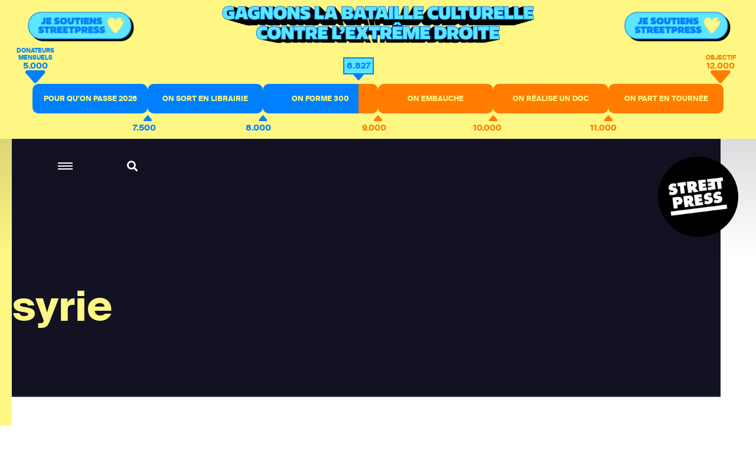

--- FILE ---
content_type: text/html; charset=utf-8
request_url: https://www.streetpress.com/rubriques/syrie
body_size: 5287
content:
<!doctype html>
<html data-n-head-ssr lang="fr" data-n-head="%7B%22lang%22:%7B%22ssr%22:%22fr%22%7D%7D">
  <head >
    <meta data-n-head="ssr" charset="utf-8"><meta data-n-head="ssr" name="viewport" content="width=device-width, initial-scale = 1.0, maximum-scale=1.0, user-scalable=no"><meta data-n-head="ssr" data-hid="keywords" name="keywords" content="Actualité, info, paris, banlieue, streetpress, street press, magazine urbain, société, politique, site participatif"><meta data-n-head="ssr" data-hid="author" name="author" content="StreetPress"><meta data-n-head="ssr" name="robots" content="max-snippet:-1, max-image-preview:large, max-video-preview:-1"><meta data-n-head="ssr" data-hid="fb:app_id" property="fb:app_id" content="943140015819496"><meta data-n-head="ssr" data-hid="og:type" property="og:type" content="website"><meta data-n-head="ssr" data-hid="og:title" property="og:title" content="StreetPress"><meta data-n-head="ssr" data-hid="og:url" property="og:url" content="https://www.streetpress.com"><meta data-n-head="ssr" data-hid="og:site_name" property="og:site_name" content="StreetPress"><meta data-n-head="ssr" data-hid="og:image" property="og:image" content="https://backend.streetpress.com/sites/default/files/thumbnail.jpg"><meta data-n-head="ssr" property="og:description" content="Retrouvez sur StreetPress nos enquêtes &amp; infos, sur Paris et en banlieue. Et découvrez chaque jour les lieux et les gens qui font l’actu urbaine en Île-de-France."><meta data-n-head="ssr" data-hid="twitter:creator" name="twitter:creator" content="@streetpress"><meta data-n-head="ssr" data-hid="twitter:site" name="twitter:site" content="@streetpress"><meta data-n-head="ssr" data-hid="twitter:image:src" name="twitter:image:src" content="https://backend.streetpress.com/sites/default/files/thumbnail.jpg"><meta data-n-head="ssr" data-hid="facebook-domain-verification" name="facebook-domain-verification" content="las5oamed6nkkqcbkon3g7actj73ov"><meta data-n-head="ssr" data-hid="mobile-web-app-capable" name="mobile-web-app-capable" content="yes"><meta data-n-head="ssr" data-hid="apple-mobile-web-app-title" name="apple-mobile-web-app-title" content="Streetpress.com"><meta data-n-head="ssr" data-hid="theme-color" name="theme-color" content="#FEF783"><meta data-n-head="ssr" data-hid="description" name="description" content="syrie"><title>syrie | StreetPress</title><link data-n-head="ssr" rel="icon" type="image/x-icon" href="/favicon.ico"><link data-n-head="ssr" rel="stylesheet" href="https://use.typekit.net/zze5bfz.css"><link data-n-head="ssr" rel="manifest" href="/_nuxt/manifest.ccfa51f6.json"><link data-n-head="ssr" rel="shortcut icon" href="/_nuxt/icons/icon_64.aw0ww2a00w0.png"><link data-n-head="ssr" rel="apple-touch-icon" href="/_nuxt/icons/icon_512.aw0ww2a00w0.png" sizes="512x512"><script data-n-head="ssr" src="axeptio.js"></script><script data-n-head="ssr" data-hid="gtm-script">if(!window._gtm_init){window._gtm_init=1;(function(w,n,d,m,e,p){w[d]=(w[d]==1||n[d]=='yes'||n[d]==1||n[m]==1||(w[e]&&w[e][p]&&w[e][p]()))?1:0})(window,navigator,'doNotTrack','msDoNotTrack','external','msTrackingProtectionEnabled');(function(w,d,s,l,x,y){w[x]={};w._gtm_inject=function(i){if(w.doNotTrack||w[x][i])return;w[x][i]=1;w[l]=w[l]||[];w[l].push({'gtm.start':new Date().getTime(),event:'gtm.js'});var f=d.getElementsByTagName(s)[0],j=d.createElement(s);j.async=true;j.src='https://www.googletagmanager.com/gtm.js?id='+i;f.parentNode.insertBefore(j,f);};w[y]('GTM-ZRCYXT3R5N')})(window,document,'script','dataLayer','_gtm_ids','_gtm_inject')}</script><link rel="preload" href="/_nuxt/b7b8be6.js" as="script"><link rel="preload" href="/_nuxt/2ab07e8.js" as="script"><link rel="preload" href="/_nuxt/css/764eb96.css" as="style"><link rel="preload" href="/_nuxt/a223c23.js" as="script"><link rel="preload" href="/_nuxt/css/367c576.css" as="style"><link rel="preload" href="/_nuxt/a5707be.js" as="script"><link rel="preload" href="/_nuxt/fonts/suisseintl-black-webfont.b1829b7.woff2" as="font" type="font/woff2" crossorigin><link rel="preload" href="/_nuxt/fonts/suisseintl-bold-webfont.b1e33dc.woff2" as="font" type="font/woff2" crossorigin><link rel="preload" href="/_nuxt/fonts/suisseintl-bold-webfont.166a9a8.woff" as="font" type="font/woff" crossorigin><link rel="preload" href="/_nuxt/fonts/suisseintl-black-webfont.947e826.woff" as="font" type="font/woff" crossorigin><link rel="preload" href="/_nuxt/fonts/suisseintl-book-webfont.7a6afd8.woff2" as="font" type="font/woff2" crossorigin><link rel="preload" href="/_nuxt/fonts/suisseintl-book-webfont.dfd18ec.woff" as="font" type="font/woff" crossorigin><link rel="preload" href="/_nuxt/fonts/suisseintl-light-webfont.4e8f3b7.woff2" as="font" type="font/woff2" crossorigin><link rel="preload" href="/_nuxt/fonts/suisseintl-light-webfont.39685d1.woff" as="font" type="font/woff" crossorigin><link rel="preload" href="/_nuxt/fonts/suisseintl-medium-webfont.1a2c66a.woff2" as="font" type="font/woff2" crossorigin><link rel="preload" href="/_nuxt/fonts/suisseintl-regular-webfont.b2ffde9.woff2" as="font" type="font/woff2" crossorigin><link rel="preload" href="/_nuxt/fonts/suisseintl-regular-webfont.b288581.woff" as="font" type="font/woff" crossorigin><link rel="preload" href="/_nuxt/fonts/suisseintl-medium-webfont.7eed569.woff" as="font" type="font/woff" crossorigin><link rel="preload" href="/_nuxt/fonts/suisseintl-semibold-webfont.600a479.woff" as="font" type="font/woff" crossorigin><link rel="preload" href="/_nuxt/fonts/suisseintl-semibold-webfont.d696b7d.woff2" as="font" type="font/woff2" crossorigin><link rel="preload" href="/_nuxt/fonts/suisseintl-ultralight-webfont.90bbad5.woff2" as="font" type="font/woff2" crossorigin><link rel="preload" href="/_nuxt/fonts/suisseintl-thin-webfont.ab71a13.woff2" as="font" type="font/woff2" crossorigin><link rel="preload" href="/_nuxt/fonts/suisseintl-ultralight-webfont.6cd0be1.woff" as="font" type="font/woff" crossorigin><link rel="preload" href="/_nuxt/fonts/suisseintl-thin-webfont.9bb2b51.woff" as="font" type="font/woff" crossorigin><link rel="preload" href="/_nuxt/fonts/fa-brands-400.8b7a9af.woff" as="font" type="font/woff" crossorigin><link rel="preload" href="/_nuxt/fonts/fa-brands-400.ec0716a.eot" as="font" type="font/eot" crossorigin><link rel="preload" href="/_nuxt/fonts/fa-brands-400.659c4d5.woff2" as="font" type="font/woff2" crossorigin><link rel="preload" href="/_nuxt/fonts/fa-regular-400.6493321.eot" as="font" type="font/eot" crossorigin><link rel="preload" href="/_nuxt/fonts/fa-regular-400.bdadb6c.woff2" as="font" type="font/woff2" crossorigin><link rel="preload" href="/_nuxt/fonts/fa-regular-400.0b5e3a5.woff" as="font" type="font/woff" crossorigin><link rel="preload" href="/_nuxt/fonts/fa-regular-400.b48c48e.ttf" as="font" type="font/ttf" crossorigin><link rel="preload" href="/_nuxt/fonts/fa-brands-400.b69de69.ttf" as="font" type="font/ttf" crossorigin><link rel="preload" href="/_nuxt/fonts/fa-solid-900.fb49390.woff2" as="font" type="font/woff2" crossorigin><link rel="preload" href="/_nuxt/fonts/fa-solid-900.f29ad00.eot" as="font" type="font/eot" crossorigin><link rel="preload" href="/_nuxt/fonts/fa-solid-900.bcb927a.woff" as="font" type="font/woff" crossorigin><link rel="preload" href="/_nuxt/fonts/fa-solid-900.48f54f6.ttf" as="font" type="font/ttf" crossorigin><link rel="preload" href="/_nuxt/7194806.js" as="script"><link rel="preload" href="/_nuxt/a46dbc1.js" as="script"><link rel="preload" href="/_nuxt/e67588b.js" as="script"><link rel="stylesheet" href="/_nuxt/css/764eb96.css"><link rel="stylesheet" href="/_nuxt/css/367c576.css">
  </head>
  <body >
    <noscript data-n-head="ssr" data-hid="gtm-noscript" data-pbody="true"><iframe src="https://www.googletagmanager.com/ns.html?id=GTM-ZRCYXT3R5N&" height="0" width="0" style="display:none;visibility:hidden" title="gtm"></iframe></noscript><div data-server-rendered="true" id="__nuxt"><!----><div id="__layout"><div data-v-1ab190d5><div id="SearchPage" class="sidesearch" data-v-1ab190d5 data-v-1ab190d5><button class="closebtn">×</button> <div class="container"><form action="/search" class="forms recherche"><div class="field"><div class="control"><button class="abonner">Chercher</button> <input name="q" type="text" placeholder="Chercher sur StreetPress" class="input"></div></div></form> <p class="txt">En ce moment</p> <ul></ul></div></div> <div class="is-parent is-paddingless" data-v-1ab190d5><div class="column is-child is-paddingless sidemenu" data-v-1ab190d5 data-v-1ab190d5><div class="content-sidemenu"><form action class="forms recherche"><div class="field"><div class="control"><a href><i class="fas fa-search"></i></a> <input type="text" placeholder="Chercher sur StreetPress" class="input"></div></div></form> <div class="mainnav"><ul><li><a href="/" class="nuxt-link-active">Accueil</a></li> <li><a href="/videos">Vidéos</a></li> <li><a href="/covers">Best of</a></li> <li><a href="/newsletters">Newsletters</a></li> <li><a href="/sujet/1741967617-page-club-streetpress-soutien-donateurs">Le club</a></li> <li><a href="/soutenir" class="linkinblue">Soutenez nous <i class="fas fa-heart"></i></a></li></ul> <ul class="bottom-menu"><li><a href="/pourquoi">Pourquoi StreetPress ?</a></li> <li><a href="/contact">Contact</a></li> <li><a href="/mentions">Mentions</a></li> <li><a href="/envoyer-info">Envoyer une info</a></li> <li><a href="/signaler">Signaler un contenu</a></li> <li><a href="/sujet/1634656800-comment-faire-stage-streetpress-journalisme-article">Guide du stagiaire</a></li> <li><a href="/sujet/1633344990-comment-pige-streetpress-article-journalisme-enquete-tarifs">Guide du pigiste</a></li> <li><a href="/sujet/1707315734-sphera-streetpress-reseau-europeen-medias-independants">Un réseau européen</a></li> <li><a href="/abonnement">Devenez abonné à StreetPress</a></li></ul></div> <div class="menu-articles"></div></div></div> <div class="column is-child is-paddingless maincontent" style="position: relative" data-v-1ab190d5><div class="couche" data-v-1ab190d5></div> <header class="header is-absolute" data-v-1ab190d5><div class="nav-search" data-v-1ab190d5><a role="button" aria-label="menu" aria-expanded="false" class="navbar-burger" data-v-1ab190d5><span aria-hidden="true" data-v-1ab190d5></span> <span aria-hidden="true" data-v-1ab190d5></span> <span aria-hidden="true" data-v-1ab190d5></span></a> <a class="search" data-v-1ab190d5><i class="fas fa-search" data-v-1ab190d5></i></a></div> <a href="/" class="logo nuxt-link-active" data-v-1ab190d5><img src="/_nuxt/img/Logo_header.ac217f5.png" alt="" data-v-1ab190d5></a></header> <div data-v-1ab190d5><section class="rubrique-header"><div class="container"><p class="title">syrie</p></div></section> <section class="rubrique has-background-white resultat"><div class="container"><p class="txt">1 résultats</p></div></section> <section imgsrc="https://backend.streetpress.com/sites/default/files/field/image/imagefield_53fdf2e37c81f.jpeg" soustitre="Le 17 juillet, Diana J. partait avec « une délégation » à Damas" createdDate="1407666744" title="Dans la tête d'une groupie de Bachar El-Assad" alias="43671-dans-la-tete-d-une-groupie-de-bachar-el-assad" class="rubrique has-background-white article-preview-simple" data-v-483ff769><div class="container" data-v-483ff769><div class="columns is-parent is-marginless" data-v-483ff769><div class="column is-child is-2 is-paddingless" data-v-483ff769><p class="date-rub" data-v-483ff769>10/08/2014</p></div> <div class="column is-child is-paddingless" data-v-483ff769><p class="surtitle" data-v-483ff769>Le 17 juillet, Diana J. partait avec « une délégation » à Damas</p> <p class="title" data-v-483ff769><a href="/sujet/43671-dans-la-tete-d-une-groupie-de-bachar-el-assad" data-v-483ff769>Dans la tête d'une groupie de Bachar El-Assad</a></p> <div class="level" data-v-483ff769><div class="level-left" data-v-483ff769><a href="/sujet/43671-dans-la-tete-d-une-groupie-de-bachar-el-assad" data-v-483ff769><div class="coucheInside" data-v-483ff769></div> <img src="https://backend.streetpress.com/sites/default/files/field/image/imagefield_53fdf2e37c81f.jpeg" alt="" data-v-483ff769> <!----> <!----></a></div> <div class="level-right" data-v-483ff769><p class="txt" data-v-483ff769>Sur StreetPress, Diana J. est enthousiaste: «Bachar El-Assad, il conduit sa voiture tout seul !» La franco-syrienne qui organise des événements pro-régime à Paris livre sa version du soulèvement. Pour gagner votre Pin's «El Assad», cliquez ici.</p> <div class="author-name" data-v-483ff769>
                            Par <span data-v-483ff769><a href="/reporter/streetpress" data-v-483ff769>StreetPress </a> <!----></span></div></div></div></div></div></div></section> <!----> <section class="hero has-background-yellow newsletter"><div class="container"><p class="title">Newsletter</p> <div class="sendinblue"><!----> <div id="sib-container" class="sib-container--large sib-container--vertical"><form id="sib-form" method="POST" action="https://910fa8cf.sibforms.com/serve/[base64]" class="forms"><div class="field"><div class="control"><button form="sib-form" type="submit">S’abonner</button> <input type="text" placeholder="Ton mail ou rien" value name="EMAIL" id="EMAIL" data-required="true" required="required" class="input"> <input type="text" placeholder="Ton mail" value name="NOM" id="Nom-foot" class="input" style="display:none;"></div></div> <div class="recaptcha-container"></div></form></div></div></div></section> <footer class="footer"><div class="container nl-foot"><div class="sendinblue"><!----> <div id="sib-container-foot" class="sib-container--large sib-container--vertical"><form id="sib-form-foot" method="POST" action="https://910fa8cf.sibforms.com/serve/[base64]" class="forms"><div class="field"><div class="control"><button form="sib-form-foot" type="submit">
                S’abonner
              </button> <input type="text" placeholder="Ton mail ou rien" value name="EMAIL" id="EMAIL-foot" data-required="true" required="required" class="input"> <input type="text" placeholder="Ton mail" value name="NOM" id="Nom-foot" class="input" style="display:none;"></div></div> <div class="recaptcha-container"></div></form></div></div></div> <div class="bottom"><ul class="sns"><li><a href="https://www.facebook.com/StreetPress/" target="_blank"><i class="fab fa-facebook-f"></i></a></li> <li><a href="https://twitter.com/streetpress" target="_blank"><i class="fab fa-twitter"></i></a></li> <li><a href="https://www.instagram.com/streetpress" target="_blank"><i class="fab fa-instagram"></i></a></li> <li><a href="https://www.youtube.com/user/StreetPressTV" target="_blank"><i class="fab fa-youtube"></i></a></li> <li><a href="https://backend.streetpress.com/rss.xml"><i class="fa fa-rss"></i></a></li></ul> <ul><li><a href="/rubriques/enquetes">Enquêtes</a></li> <li><a href="/rubriques/lieux">Lieux</a></li> <li><a href="/rubriques/gens">Gens</a></li> <li><a href="/rubriques/streetvox">Street Vox</a></li> <li><a href="/videos">Vidéos</a></li> <li><a href="/covers">Best of</a></li> <li><a href="/contact">Contact</a></li> <li><a href="https://www.captation-video.fr/" target="_blank" title="Captation vidéo">Captation Vidéo</a></li> <li><a href="https://www.streetprod.tv" target="_blank" title="StreetProd">StreetProd</a></li></ul></div></footer></div></div></div></div></div></div><script>window.__NUXT__=(function(a,b,c,d,e,f,g,h,i,j,k,l,m,n){return {layout:"default",data:[{rubrique:{tid:"12220",vid:"3",name:f,description:b,format:b,weight:c,vocabulary_machine_name:"tags_principaux",rdf_mapping:{rdftype:["skos:Concept"],name:{predicates:["rdfs:label","skos:prefLabel"]},description:{predicates:["skos:definition"]},vid:{predicates:["skos:inScheme"],type:g},parent:{predicates:["skos:broader"],type:g}},status:d,alias:f,articles:[{vid:h,uid:i,title:"Dans la tête d'une groupie de Bachar El-Assad",log:j,status:d,comment:k,promote:c,sticky:c,nid:h,type:"article",language:"und",created:"1407666744",changed:l,tnid:c,translate:c,revision_timestamp:l,revision_uid:"29",field_image:{und:[{fid:"7492",uid:k,filename:"imagefield_53fdf2e37c81f.jpeg",uri:"public:\u002F\u002Ffield\u002Fimage\u002Fimagefield_53fdf2e37c81f.jpeg",filemime:"image\u002Fjpeg",filesize:"32347",status:d,timestamp:"1409151715",type:"image",field_file_image_alt_text:[],field_file_image_title_text:[],field_file_image_credits:[],field_file_image_auteur_ref:[],field_file_image_lien:[],rdf_mapping:[],title:m,alt:m,metadata:{height:326,width:448},height:"326",width:"448"}]},field_article_format:[],name:e,picture:"16845",data:"a:1:{s:7:\"contact\";i:0;}",realpathpicture:"https:\u002F\u002Fbackend.streetpress.com\u002Fsites\u002Fdefault\u002Ffiles\u002Ffield\u002Fimage\u002Fimagefield_53fdf2e37c81f.jpeg",alias:"43671-dans-la-tete-d-une-groupie-de-bachar-el-assad",chapo:"Sur StreetPress, Diana J. est enthousiaste: «Bachar El-Assad, il conduit sa voiture tout seul !» La franco-syrienne qui organise des événements pro-régime à Paris livre sa version du soulèvement. Pour gagner votre Pin's «El Assad», cliquez ici.",soustitre:"Le 17 juillet, Diana J. partait avec « une délégation » à Damas",auteurs:[{uid:i,nom:"StreetPress",thirtysigns:b,biographie:"La rédaction de StreetPress",twitter:e,alias:"reporter\u002Fstreetpress",slug:e,realpathpicture:"https:\u002F\u002Fbackend.streetpress.com\u002Fsites\u002Fdefault\u002Ffiles\u002Fstyles\u002Fredacteur\u002Fpublic\u002Fpictures\u002Fpicture-19-1550486452.png?itok=aq7-V1Ap"}],image_credits:j}],childrens:[],total:1},page:0}],fetch:{},error:b,state:{menuOpen:a,cookieConsent:a,searchOpen:a,soutenezBottomOpen:a,soutenezTopOpen:a,soutenezPopinOpen:a,NLEDPopinOpen:a,welcomeBottom:n,mostread_posts:[],currentArticle:b},serverRendered:n,routePath:"\u002Frubriques\u002Fsyrie",config:{_app:{basePath:"\u002F",assetsPath:"\u002F_nuxt\u002F",cdnURL:b}}}}(false,null,"0","1","streetpress","syrie","rel","4750","19","","2","1409670359","Diana présente sa panoplie de  groupie de Bachar",true));</script><script src="/_nuxt/b7b8be6.js" defer></script><script src="/_nuxt/7194806.js" defer></script><script src="/_nuxt/a46dbc1.js" defer></script><script src="/_nuxt/e67588b.js" defer></script><script src="/_nuxt/2ab07e8.js" defer></script><script src="/_nuxt/a223c23.js" defer></script><script src="/_nuxt/a5707be.js" defer></script><script data-n-head="ssr" src="https://www.google.com/recaptcha/api.js?hl=fr&amp;onload=vueRecaptchaApiLoaded&amp;render=explicit" data-body="true" defer async></script>
  </body>
</html>


--- FILE ---
content_type: text/html; charset=utf-8
request_url: https://www.google.com/recaptcha/api2/anchor?ar=1&k=6LcmW_wcAAAAADx_J4aNPC8mSp9LH-4NQbnJjj32&co=aHR0cHM6Ly93d3cuc3RyZWV0cHJlc3MuY29tOjQ0Mw..&hl=fr&v=PoyoqOPhxBO7pBk68S4YbpHZ&size=normal&anchor-ms=20000&execute-ms=30000&cb=bv4yzyepkovq
body_size: 49498
content:
<!DOCTYPE HTML><html dir="ltr" lang="fr"><head><meta http-equiv="Content-Type" content="text/html; charset=UTF-8">
<meta http-equiv="X-UA-Compatible" content="IE=edge">
<title>reCAPTCHA</title>
<style type="text/css">
/* cyrillic-ext */
@font-face {
  font-family: 'Roboto';
  font-style: normal;
  font-weight: 400;
  font-stretch: 100%;
  src: url(//fonts.gstatic.com/s/roboto/v48/KFO7CnqEu92Fr1ME7kSn66aGLdTylUAMa3GUBHMdazTgWw.woff2) format('woff2');
  unicode-range: U+0460-052F, U+1C80-1C8A, U+20B4, U+2DE0-2DFF, U+A640-A69F, U+FE2E-FE2F;
}
/* cyrillic */
@font-face {
  font-family: 'Roboto';
  font-style: normal;
  font-weight: 400;
  font-stretch: 100%;
  src: url(//fonts.gstatic.com/s/roboto/v48/KFO7CnqEu92Fr1ME7kSn66aGLdTylUAMa3iUBHMdazTgWw.woff2) format('woff2');
  unicode-range: U+0301, U+0400-045F, U+0490-0491, U+04B0-04B1, U+2116;
}
/* greek-ext */
@font-face {
  font-family: 'Roboto';
  font-style: normal;
  font-weight: 400;
  font-stretch: 100%;
  src: url(//fonts.gstatic.com/s/roboto/v48/KFO7CnqEu92Fr1ME7kSn66aGLdTylUAMa3CUBHMdazTgWw.woff2) format('woff2');
  unicode-range: U+1F00-1FFF;
}
/* greek */
@font-face {
  font-family: 'Roboto';
  font-style: normal;
  font-weight: 400;
  font-stretch: 100%;
  src: url(//fonts.gstatic.com/s/roboto/v48/KFO7CnqEu92Fr1ME7kSn66aGLdTylUAMa3-UBHMdazTgWw.woff2) format('woff2');
  unicode-range: U+0370-0377, U+037A-037F, U+0384-038A, U+038C, U+038E-03A1, U+03A3-03FF;
}
/* math */
@font-face {
  font-family: 'Roboto';
  font-style: normal;
  font-weight: 400;
  font-stretch: 100%;
  src: url(//fonts.gstatic.com/s/roboto/v48/KFO7CnqEu92Fr1ME7kSn66aGLdTylUAMawCUBHMdazTgWw.woff2) format('woff2');
  unicode-range: U+0302-0303, U+0305, U+0307-0308, U+0310, U+0312, U+0315, U+031A, U+0326-0327, U+032C, U+032F-0330, U+0332-0333, U+0338, U+033A, U+0346, U+034D, U+0391-03A1, U+03A3-03A9, U+03B1-03C9, U+03D1, U+03D5-03D6, U+03F0-03F1, U+03F4-03F5, U+2016-2017, U+2034-2038, U+203C, U+2040, U+2043, U+2047, U+2050, U+2057, U+205F, U+2070-2071, U+2074-208E, U+2090-209C, U+20D0-20DC, U+20E1, U+20E5-20EF, U+2100-2112, U+2114-2115, U+2117-2121, U+2123-214F, U+2190, U+2192, U+2194-21AE, U+21B0-21E5, U+21F1-21F2, U+21F4-2211, U+2213-2214, U+2216-22FF, U+2308-230B, U+2310, U+2319, U+231C-2321, U+2336-237A, U+237C, U+2395, U+239B-23B7, U+23D0, U+23DC-23E1, U+2474-2475, U+25AF, U+25B3, U+25B7, U+25BD, U+25C1, U+25CA, U+25CC, U+25FB, U+266D-266F, U+27C0-27FF, U+2900-2AFF, U+2B0E-2B11, U+2B30-2B4C, U+2BFE, U+3030, U+FF5B, U+FF5D, U+1D400-1D7FF, U+1EE00-1EEFF;
}
/* symbols */
@font-face {
  font-family: 'Roboto';
  font-style: normal;
  font-weight: 400;
  font-stretch: 100%;
  src: url(//fonts.gstatic.com/s/roboto/v48/KFO7CnqEu92Fr1ME7kSn66aGLdTylUAMaxKUBHMdazTgWw.woff2) format('woff2');
  unicode-range: U+0001-000C, U+000E-001F, U+007F-009F, U+20DD-20E0, U+20E2-20E4, U+2150-218F, U+2190, U+2192, U+2194-2199, U+21AF, U+21E6-21F0, U+21F3, U+2218-2219, U+2299, U+22C4-22C6, U+2300-243F, U+2440-244A, U+2460-24FF, U+25A0-27BF, U+2800-28FF, U+2921-2922, U+2981, U+29BF, U+29EB, U+2B00-2BFF, U+4DC0-4DFF, U+FFF9-FFFB, U+10140-1018E, U+10190-1019C, U+101A0, U+101D0-101FD, U+102E0-102FB, U+10E60-10E7E, U+1D2C0-1D2D3, U+1D2E0-1D37F, U+1F000-1F0FF, U+1F100-1F1AD, U+1F1E6-1F1FF, U+1F30D-1F30F, U+1F315, U+1F31C, U+1F31E, U+1F320-1F32C, U+1F336, U+1F378, U+1F37D, U+1F382, U+1F393-1F39F, U+1F3A7-1F3A8, U+1F3AC-1F3AF, U+1F3C2, U+1F3C4-1F3C6, U+1F3CA-1F3CE, U+1F3D4-1F3E0, U+1F3ED, U+1F3F1-1F3F3, U+1F3F5-1F3F7, U+1F408, U+1F415, U+1F41F, U+1F426, U+1F43F, U+1F441-1F442, U+1F444, U+1F446-1F449, U+1F44C-1F44E, U+1F453, U+1F46A, U+1F47D, U+1F4A3, U+1F4B0, U+1F4B3, U+1F4B9, U+1F4BB, U+1F4BF, U+1F4C8-1F4CB, U+1F4D6, U+1F4DA, U+1F4DF, U+1F4E3-1F4E6, U+1F4EA-1F4ED, U+1F4F7, U+1F4F9-1F4FB, U+1F4FD-1F4FE, U+1F503, U+1F507-1F50B, U+1F50D, U+1F512-1F513, U+1F53E-1F54A, U+1F54F-1F5FA, U+1F610, U+1F650-1F67F, U+1F687, U+1F68D, U+1F691, U+1F694, U+1F698, U+1F6AD, U+1F6B2, U+1F6B9-1F6BA, U+1F6BC, U+1F6C6-1F6CF, U+1F6D3-1F6D7, U+1F6E0-1F6EA, U+1F6F0-1F6F3, U+1F6F7-1F6FC, U+1F700-1F7FF, U+1F800-1F80B, U+1F810-1F847, U+1F850-1F859, U+1F860-1F887, U+1F890-1F8AD, U+1F8B0-1F8BB, U+1F8C0-1F8C1, U+1F900-1F90B, U+1F93B, U+1F946, U+1F984, U+1F996, U+1F9E9, U+1FA00-1FA6F, U+1FA70-1FA7C, U+1FA80-1FA89, U+1FA8F-1FAC6, U+1FACE-1FADC, U+1FADF-1FAE9, U+1FAF0-1FAF8, U+1FB00-1FBFF;
}
/* vietnamese */
@font-face {
  font-family: 'Roboto';
  font-style: normal;
  font-weight: 400;
  font-stretch: 100%;
  src: url(//fonts.gstatic.com/s/roboto/v48/KFO7CnqEu92Fr1ME7kSn66aGLdTylUAMa3OUBHMdazTgWw.woff2) format('woff2');
  unicode-range: U+0102-0103, U+0110-0111, U+0128-0129, U+0168-0169, U+01A0-01A1, U+01AF-01B0, U+0300-0301, U+0303-0304, U+0308-0309, U+0323, U+0329, U+1EA0-1EF9, U+20AB;
}
/* latin-ext */
@font-face {
  font-family: 'Roboto';
  font-style: normal;
  font-weight: 400;
  font-stretch: 100%;
  src: url(//fonts.gstatic.com/s/roboto/v48/KFO7CnqEu92Fr1ME7kSn66aGLdTylUAMa3KUBHMdazTgWw.woff2) format('woff2');
  unicode-range: U+0100-02BA, U+02BD-02C5, U+02C7-02CC, U+02CE-02D7, U+02DD-02FF, U+0304, U+0308, U+0329, U+1D00-1DBF, U+1E00-1E9F, U+1EF2-1EFF, U+2020, U+20A0-20AB, U+20AD-20C0, U+2113, U+2C60-2C7F, U+A720-A7FF;
}
/* latin */
@font-face {
  font-family: 'Roboto';
  font-style: normal;
  font-weight: 400;
  font-stretch: 100%;
  src: url(//fonts.gstatic.com/s/roboto/v48/KFO7CnqEu92Fr1ME7kSn66aGLdTylUAMa3yUBHMdazQ.woff2) format('woff2');
  unicode-range: U+0000-00FF, U+0131, U+0152-0153, U+02BB-02BC, U+02C6, U+02DA, U+02DC, U+0304, U+0308, U+0329, U+2000-206F, U+20AC, U+2122, U+2191, U+2193, U+2212, U+2215, U+FEFF, U+FFFD;
}
/* cyrillic-ext */
@font-face {
  font-family: 'Roboto';
  font-style: normal;
  font-weight: 500;
  font-stretch: 100%;
  src: url(//fonts.gstatic.com/s/roboto/v48/KFO7CnqEu92Fr1ME7kSn66aGLdTylUAMa3GUBHMdazTgWw.woff2) format('woff2');
  unicode-range: U+0460-052F, U+1C80-1C8A, U+20B4, U+2DE0-2DFF, U+A640-A69F, U+FE2E-FE2F;
}
/* cyrillic */
@font-face {
  font-family: 'Roboto';
  font-style: normal;
  font-weight: 500;
  font-stretch: 100%;
  src: url(//fonts.gstatic.com/s/roboto/v48/KFO7CnqEu92Fr1ME7kSn66aGLdTylUAMa3iUBHMdazTgWw.woff2) format('woff2');
  unicode-range: U+0301, U+0400-045F, U+0490-0491, U+04B0-04B1, U+2116;
}
/* greek-ext */
@font-face {
  font-family: 'Roboto';
  font-style: normal;
  font-weight: 500;
  font-stretch: 100%;
  src: url(//fonts.gstatic.com/s/roboto/v48/KFO7CnqEu92Fr1ME7kSn66aGLdTylUAMa3CUBHMdazTgWw.woff2) format('woff2');
  unicode-range: U+1F00-1FFF;
}
/* greek */
@font-face {
  font-family: 'Roboto';
  font-style: normal;
  font-weight: 500;
  font-stretch: 100%;
  src: url(//fonts.gstatic.com/s/roboto/v48/KFO7CnqEu92Fr1ME7kSn66aGLdTylUAMa3-UBHMdazTgWw.woff2) format('woff2');
  unicode-range: U+0370-0377, U+037A-037F, U+0384-038A, U+038C, U+038E-03A1, U+03A3-03FF;
}
/* math */
@font-face {
  font-family: 'Roboto';
  font-style: normal;
  font-weight: 500;
  font-stretch: 100%;
  src: url(//fonts.gstatic.com/s/roboto/v48/KFO7CnqEu92Fr1ME7kSn66aGLdTylUAMawCUBHMdazTgWw.woff2) format('woff2');
  unicode-range: U+0302-0303, U+0305, U+0307-0308, U+0310, U+0312, U+0315, U+031A, U+0326-0327, U+032C, U+032F-0330, U+0332-0333, U+0338, U+033A, U+0346, U+034D, U+0391-03A1, U+03A3-03A9, U+03B1-03C9, U+03D1, U+03D5-03D6, U+03F0-03F1, U+03F4-03F5, U+2016-2017, U+2034-2038, U+203C, U+2040, U+2043, U+2047, U+2050, U+2057, U+205F, U+2070-2071, U+2074-208E, U+2090-209C, U+20D0-20DC, U+20E1, U+20E5-20EF, U+2100-2112, U+2114-2115, U+2117-2121, U+2123-214F, U+2190, U+2192, U+2194-21AE, U+21B0-21E5, U+21F1-21F2, U+21F4-2211, U+2213-2214, U+2216-22FF, U+2308-230B, U+2310, U+2319, U+231C-2321, U+2336-237A, U+237C, U+2395, U+239B-23B7, U+23D0, U+23DC-23E1, U+2474-2475, U+25AF, U+25B3, U+25B7, U+25BD, U+25C1, U+25CA, U+25CC, U+25FB, U+266D-266F, U+27C0-27FF, U+2900-2AFF, U+2B0E-2B11, U+2B30-2B4C, U+2BFE, U+3030, U+FF5B, U+FF5D, U+1D400-1D7FF, U+1EE00-1EEFF;
}
/* symbols */
@font-face {
  font-family: 'Roboto';
  font-style: normal;
  font-weight: 500;
  font-stretch: 100%;
  src: url(//fonts.gstatic.com/s/roboto/v48/KFO7CnqEu92Fr1ME7kSn66aGLdTylUAMaxKUBHMdazTgWw.woff2) format('woff2');
  unicode-range: U+0001-000C, U+000E-001F, U+007F-009F, U+20DD-20E0, U+20E2-20E4, U+2150-218F, U+2190, U+2192, U+2194-2199, U+21AF, U+21E6-21F0, U+21F3, U+2218-2219, U+2299, U+22C4-22C6, U+2300-243F, U+2440-244A, U+2460-24FF, U+25A0-27BF, U+2800-28FF, U+2921-2922, U+2981, U+29BF, U+29EB, U+2B00-2BFF, U+4DC0-4DFF, U+FFF9-FFFB, U+10140-1018E, U+10190-1019C, U+101A0, U+101D0-101FD, U+102E0-102FB, U+10E60-10E7E, U+1D2C0-1D2D3, U+1D2E0-1D37F, U+1F000-1F0FF, U+1F100-1F1AD, U+1F1E6-1F1FF, U+1F30D-1F30F, U+1F315, U+1F31C, U+1F31E, U+1F320-1F32C, U+1F336, U+1F378, U+1F37D, U+1F382, U+1F393-1F39F, U+1F3A7-1F3A8, U+1F3AC-1F3AF, U+1F3C2, U+1F3C4-1F3C6, U+1F3CA-1F3CE, U+1F3D4-1F3E0, U+1F3ED, U+1F3F1-1F3F3, U+1F3F5-1F3F7, U+1F408, U+1F415, U+1F41F, U+1F426, U+1F43F, U+1F441-1F442, U+1F444, U+1F446-1F449, U+1F44C-1F44E, U+1F453, U+1F46A, U+1F47D, U+1F4A3, U+1F4B0, U+1F4B3, U+1F4B9, U+1F4BB, U+1F4BF, U+1F4C8-1F4CB, U+1F4D6, U+1F4DA, U+1F4DF, U+1F4E3-1F4E6, U+1F4EA-1F4ED, U+1F4F7, U+1F4F9-1F4FB, U+1F4FD-1F4FE, U+1F503, U+1F507-1F50B, U+1F50D, U+1F512-1F513, U+1F53E-1F54A, U+1F54F-1F5FA, U+1F610, U+1F650-1F67F, U+1F687, U+1F68D, U+1F691, U+1F694, U+1F698, U+1F6AD, U+1F6B2, U+1F6B9-1F6BA, U+1F6BC, U+1F6C6-1F6CF, U+1F6D3-1F6D7, U+1F6E0-1F6EA, U+1F6F0-1F6F3, U+1F6F7-1F6FC, U+1F700-1F7FF, U+1F800-1F80B, U+1F810-1F847, U+1F850-1F859, U+1F860-1F887, U+1F890-1F8AD, U+1F8B0-1F8BB, U+1F8C0-1F8C1, U+1F900-1F90B, U+1F93B, U+1F946, U+1F984, U+1F996, U+1F9E9, U+1FA00-1FA6F, U+1FA70-1FA7C, U+1FA80-1FA89, U+1FA8F-1FAC6, U+1FACE-1FADC, U+1FADF-1FAE9, U+1FAF0-1FAF8, U+1FB00-1FBFF;
}
/* vietnamese */
@font-face {
  font-family: 'Roboto';
  font-style: normal;
  font-weight: 500;
  font-stretch: 100%;
  src: url(//fonts.gstatic.com/s/roboto/v48/KFO7CnqEu92Fr1ME7kSn66aGLdTylUAMa3OUBHMdazTgWw.woff2) format('woff2');
  unicode-range: U+0102-0103, U+0110-0111, U+0128-0129, U+0168-0169, U+01A0-01A1, U+01AF-01B0, U+0300-0301, U+0303-0304, U+0308-0309, U+0323, U+0329, U+1EA0-1EF9, U+20AB;
}
/* latin-ext */
@font-face {
  font-family: 'Roboto';
  font-style: normal;
  font-weight: 500;
  font-stretch: 100%;
  src: url(//fonts.gstatic.com/s/roboto/v48/KFO7CnqEu92Fr1ME7kSn66aGLdTylUAMa3KUBHMdazTgWw.woff2) format('woff2');
  unicode-range: U+0100-02BA, U+02BD-02C5, U+02C7-02CC, U+02CE-02D7, U+02DD-02FF, U+0304, U+0308, U+0329, U+1D00-1DBF, U+1E00-1E9F, U+1EF2-1EFF, U+2020, U+20A0-20AB, U+20AD-20C0, U+2113, U+2C60-2C7F, U+A720-A7FF;
}
/* latin */
@font-face {
  font-family: 'Roboto';
  font-style: normal;
  font-weight: 500;
  font-stretch: 100%;
  src: url(//fonts.gstatic.com/s/roboto/v48/KFO7CnqEu92Fr1ME7kSn66aGLdTylUAMa3yUBHMdazQ.woff2) format('woff2');
  unicode-range: U+0000-00FF, U+0131, U+0152-0153, U+02BB-02BC, U+02C6, U+02DA, U+02DC, U+0304, U+0308, U+0329, U+2000-206F, U+20AC, U+2122, U+2191, U+2193, U+2212, U+2215, U+FEFF, U+FFFD;
}
/* cyrillic-ext */
@font-face {
  font-family: 'Roboto';
  font-style: normal;
  font-weight: 900;
  font-stretch: 100%;
  src: url(//fonts.gstatic.com/s/roboto/v48/KFO7CnqEu92Fr1ME7kSn66aGLdTylUAMa3GUBHMdazTgWw.woff2) format('woff2');
  unicode-range: U+0460-052F, U+1C80-1C8A, U+20B4, U+2DE0-2DFF, U+A640-A69F, U+FE2E-FE2F;
}
/* cyrillic */
@font-face {
  font-family: 'Roboto';
  font-style: normal;
  font-weight: 900;
  font-stretch: 100%;
  src: url(//fonts.gstatic.com/s/roboto/v48/KFO7CnqEu92Fr1ME7kSn66aGLdTylUAMa3iUBHMdazTgWw.woff2) format('woff2');
  unicode-range: U+0301, U+0400-045F, U+0490-0491, U+04B0-04B1, U+2116;
}
/* greek-ext */
@font-face {
  font-family: 'Roboto';
  font-style: normal;
  font-weight: 900;
  font-stretch: 100%;
  src: url(//fonts.gstatic.com/s/roboto/v48/KFO7CnqEu92Fr1ME7kSn66aGLdTylUAMa3CUBHMdazTgWw.woff2) format('woff2');
  unicode-range: U+1F00-1FFF;
}
/* greek */
@font-face {
  font-family: 'Roboto';
  font-style: normal;
  font-weight: 900;
  font-stretch: 100%;
  src: url(//fonts.gstatic.com/s/roboto/v48/KFO7CnqEu92Fr1ME7kSn66aGLdTylUAMa3-UBHMdazTgWw.woff2) format('woff2');
  unicode-range: U+0370-0377, U+037A-037F, U+0384-038A, U+038C, U+038E-03A1, U+03A3-03FF;
}
/* math */
@font-face {
  font-family: 'Roboto';
  font-style: normal;
  font-weight: 900;
  font-stretch: 100%;
  src: url(//fonts.gstatic.com/s/roboto/v48/KFO7CnqEu92Fr1ME7kSn66aGLdTylUAMawCUBHMdazTgWw.woff2) format('woff2');
  unicode-range: U+0302-0303, U+0305, U+0307-0308, U+0310, U+0312, U+0315, U+031A, U+0326-0327, U+032C, U+032F-0330, U+0332-0333, U+0338, U+033A, U+0346, U+034D, U+0391-03A1, U+03A3-03A9, U+03B1-03C9, U+03D1, U+03D5-03D6, U+03F0-03F1, U+03F4-03F5, U+2016-2017, U+2034-2038, U+203C, U+2040, U+2043, U+2047, U+2050, U+2057, U+205F, U+2070-2071, U+2074-208E, U+2090-209C, U+20D0-20DC, U+20E1, U+20E5-20EF, U+2100-2112, U+2114-2115, U+2117-2121, U+2123-214F, U+2190, U+2192, U+2194-21AE, U+21B0-21E5, U+21F1-21F2, U+21F4-2211, U+2213-2214, U+2216-22FF, U+2308-230B, U+2310, U+2319, U+231C-2321, U+2336-237A, U+237C, U+2395, U+239B-23B7, U+23D0, U+23DC-23E1, U+2474-2475, U+25AF, U+25B3, U+25B7, U+25BD, U+25C1, U+25CA, U+25CC, U+25FB, U+266D-266F, U+27C0-27FF, U+2900-2AFF, U+2B0E-2B11, U+2B30-2B4C, U+2BFE, U+3030, U+FF5B, U+FF5D, U+1D400-1D7FF, U+1EE00-1EEFF;
}
/* symbols */
@font-face {
  font-family: 'Roboto';
  font-style: normal;
  font-weight: 900;
  font-stretch: 100%;
  src: url(//fonts.gstatic.com/s/roboto/v48/KFO7CnqEu92Fr1ME7kSn66aGLdTylUAMaxKUBHMdazTgWw.woff2) format('woff2');
  unicode-range: U+0001-000C, U+000E-001F, U+007F-009F, U+20DD-20E0, U+20E2-20E4, U+2150-218F, U+2190, U+2192, U+2194-2199, U+21AF, U+21E6-21F0, U+21F3, U+2218-2219, U+2299, U+22C4-22C6, U+2300-243F, U+2440-244A, U+2460-24FF, U+25A0-27BF, U+2800-28FF, U+2921-2922, U+2981, U+29BF, U+29EB, U+2B00-2BFF, U+4DC0-4DFF, U+FFF9-FFFB, U+10140-1018E, U+10190-1019C, U+101A0, U+101D0-101FD, U+102E0-102FB, U+10E60-10E7E, U+1D2C0-1D2D3, U+1D2E0-1D37F, U+1F000-1F0FF, U+1F100-1F1AD, U+1F1E6-1F1FF, U+1F30D-1F30F, U+1F315, U+1F31C, U+1F31E, U+1F320-1F32C, U+1F336, U+1F378, U+1F37D, U+1F382, U+1F393-1F39F, U+1F3A7-1F3A8, U+1F3AC-1F3AF, U+1F3C2, U+1F3C4-1F3C6, U+1F3CA-1F3CE, U+1F3D4-1F3E0, U+1F3ED, U+1F3F1-1F3F3, U+1F3F5-1F3F7, U+1F408, U+1F415, U+1F41F, U+1F426, U+1F43F, U+1F441-1F442, U+1F444, U+1F446-1F449, U+1F44C-1F44E, U+1F453, U+1F46A, U+1F47D, U+1F4A3, U+1F4B0, U+1F4B3, U+1F4B9, U+1F4BB, U+1F4BF, U+1F4C8-1F4CB, U+1F4D6, U+1F4DA, U+1F4DF, U+1F4E3-1F4E6, U+1F4EA-1F4ED, U+1F4F7, U+1F4F9-1F4FB, U+1F4FD-1F4FE, U+1F503, U+1F507-1F50B, U+1F50D, U+1F512-1F513, U+1F53E-1F54A, U+1F54F-1F5FA, U+1F610, U+1F650-1F67F, U+1F687, U+1F68D, U+1F691, U+1F694, U+1F698, U+1F6AD, U+1F6B2, U+1F6B9-1F6BA, U+1F6BC, U+1F6C6-1F6CF, U+1F6D3-1F6D7, U+1F6E0-1F6EA, U+1F6F0-1F6F3, U+1F6F7-1F6FC, U+1F700-1F7FF, U+1F800-1F80B, U+1F810-1F847, U+1F850-1F859, U+1F860-1F887, U+1F890-1F8AD, U+1F8B0-1F8BB, U+1F8C0-1F8C1, U+1F900-1F90B, U+1F93B, U+1F946, U+1F984, U+1F996, U+1F9E9, U+1FA00-1FA6F, U+1FA70-1FA7C, U+1FA80-1FA89, U+1FA8F-1FAC6, U+1FACE-1FADC, U+1FADF-1FAE9, U+1FAF0-1FAF8, U+1FB00-1FBFF;
}
/* vietnamese */
@font-face {
  font-family: 'Roboto';
  font-style: normal;
  font-weight: 900;
  font-stretch: 100%;
  src: url(//fonts.gstatic.com/s/roboto/v48/KFO7CnqEu92Fr1ME7kSn66aGLdTylUAMa3OUBHMdazTgWw.woff2) format('woff2');
  unicode-range: U+0102-0103, U+0110-0111, U+0128-0129, U+0168-0169, U+01A0-01A1, U+01AF-01B0, U+0300-0301, U+0303-0304, U+0308-0309, U+0323, U+0329, U+1EA0-1EF9, U+20AB;
}
/* latin-ext */
@font-face {
  font-family: 'Roboto';
  font-style: normal;
  font-weight: 900;
  font-stretch: 100%;
  src: url(//fonts.gstatic.com/s/roboto/v48/KFO7CnqEu92Fr1ME7kSn66aGLdTylUAMa3KUBHMdazTgWw.woff2) format('woff2');
  unicode-range: U+0100-02BA, U+02BD-02C5, U+02C7-02CC, U+02CE-02D7, U+02DD-02FF, U+0304, U+0308, U+0329, U+1D00-1DBF, U+1E00-1E9F, U+1EF2-1EFF, U+2020, U+20A0-20AB, U+20AD-20C0, U+2113, U+2C60-2C7F, U+A720-A7FF;
}
/* latin */
@font-face {
  font-family: 'Roboto';
  font-style: normal;
  font-weight: 900;
  font-stretch: 100%;
  src: url(//fonts.gstatic.com/s/roboto/v48/KFO7CnqEu92Fr1ME7kSn66aGLdTylUAMa3yUBHMdazQ.woff2) format('woff2');
  unicode-range: U+0000-00FF, U+0131, U+0152-0153, U+02BB-02BC, U+02C6, U+02DA, U+02DC, U+0304, U+0308, U+0329, U+2000-206F, U+20AC, U+2122, U+2191, U+2193, U+2212, U+2215, U+FEFF, U+FFFD;
}

</style>
<link rel="stylesheet" type="text/css" href="https://www.gstatic.com/recaptcha/releases/PoyoqOPhxBO7pBk68S4YbpHZ/styles__ltr.css">
<script nonce="IgXf3DnirZB3CeATT6x5Bw" type="text/javascript">window['__recaptcha_api'] = 'https://www.google.com/recaptcha/api2/';</script>
<script type="text/javascript" src="https://www.gstatic.com/recaptcha/releases/PoyoqOPhxBO7pBk68S4YbpHZ/recaptcha__fr.js" nonce="IgXf3DnirZB3CeATT6x5Bw">
      
    </script></head>
<body><div id="rc-anchor-alert" class="rc-anchor-alert"></div>
<input type="hidden" id="recaptcha-token" value="[base64]">
<script type="text/javascript" nonce="IgXf3DnirZB3CeATT6x5Bw">
      recaptcha.anchor.Main.init("[\x22ainput\x22,[\x22bgdata\x22,\x22\x22,\[base64]/[base64]/[base64]/[base64]/[base64]/[base64]/[base64]/[base64]/[base64]/[base64]\\u003d\x22,\[base64]\x22,\[base64]/e8OMRwINw5opSkDDkMOCw4N3QsOqVA1Pw7fCq3N8cGFQGMOdwofDr0VOw5gFY8K9EMO7wo3DjUjCnDDClMOQfsO1QAnCk8Kqwr3CnXMSwoJow7sBJsKSwrEgWjXCg1YsaBdSQMK/woHCtSlTQkQfwpXCgcKQXcOswrrDvXHDslbCtMOEwrUqWTtUw604GsKoG8OCw57Dj0gqccKPwo1XYcOYwoXDvh/DkXPCm1Q+ScOuw4MTwpNHwrJESkfCusORfGchNcK1TG4jwpoTGnzCpcKywr8lecOTwpAfwq/DmcK4w4sNw6PCp2PCjcOXwqcIw6bDv8OOwrdowpQce8K6F8KHMRR+wpDDmsOJw5HCqXXDtjULwrfDvE8kEcOwK1wQw7sqwrRyOTnDg0xww4dGwpjCoMK4wr/CvF1DE8KXw5vCisOdMsOKGMOOw488wpDCvMOvTcOgf8OKQMKzfBvCnzx0w53DlsKEw7/DoxDCqMOzw4RFJ1PDg1law4RaTHHClAPDjcOTfXtYfsKUEsKuwrnDpWVVw5nClBPDlirDmsO/[base64]/DpQDDsFzDozwiUyEywpnDiAfCkcOLw4XCm8ODwrREHsKmwplDOx5ZwpJdw7EPwp/Ds3EVwq3CvzxVOsOTwrvCncK8RXnCjcOZBMOvEsKGHDwWSUfCh8K9csKowq91w4DCvigUwoEZw7vCnsK7YUhNTxsswrnDli/CkkHClX/DqcOEOMKRw4fDlwnDusK1bjfDvTFRw60TbMKtwpbDtcOsFMO9wovCi8K5D2PCnn3CsD7Cnm/[base64]/XRjChcOTZcKgQ8OgGMKTSnFWfA3DhUrDucOIRsK0Y8O6w5LChw7CncKvejQYMHLCn8KtdzdVE0IlFMKtw6/DkhfCnxXDoygZwqEawpfDuB7ChBNLV8Okw7XDnW7DlsK2NR/[base64]/w6B4VmgCXcK0w7/ClcKXwoJjwr4Hw4M0w6ZTwrU9w6lsLMKgJWM5woXCqMOnworCvMKcajcYwrvCosO9w4McaSrChMOpwq49RsOlKiV/aMK5EhBew7IsGMOcNABqLMKrwqtSL8KOaRPCrHs7w6J9wpTDiMO8w5LCmUTCssKPJ8OhwrzCksKVIiXDrcK2woXClwPDr3ATw4rDu18iw5pEQw3CkMK/wrXCmEzCg0nCvcKXwo9nw6wOw4wSwrxdw4DCnR0nUsKRbMOvwr/CmSRtw6xawpMkNcOowrXClhfDh8KdHsKgZsKNwofDmnLDoBEdwrPClMOKw5IawqZvw5XCncOSc13DiURUOWDCrTbCnCjClSlEAh/CqsK5DBdow5bDmWXDu8OdJ8KhC3VbQMOPScKyw77CpH3CpcKSDcOXw5/[base64]/Dp8Kew5AqwrsbecOmwoF/[base64]/DqcKMw57Dr1pFfsOjwrJ5w5DDuyLDgMK2wos/wpkKWFHDiBIkfB3DisOTWMOSIsKgwovDpggQccOGwpYJw5XDoC0hWsOowpA7wo3DmMKnw5Rkwp8UHypXw5gAIRXCrcKLwrsLw7XDij8lwpI7dyVEcn3CjGBfwpbDlcKQTMKGBsOqfAPCosO/w4PDtsKlw654wqEYYi7DpGfDrxd7w5bDjX02dGHDv1E+DQU1wpLCj8K6w69rw7XCtsOjF8O4OsOgPcKgF2V6wqTChhfCtB/[base64]/w4pnBDpswoY5wrhwcz8gNmrCgsKcRGXDksOmwrPCsBHDucK+woDDpxcVU0Ypw43Dq8K1E2ZEwqVGNQJ4BhzDm1YiwpfDssOvH1gbaGwLwr7CoA/CnSzCu8Kdw5PDjTZJw50yw60aIcOew4XDnWd/w6UrBWx3w50yHMOIJArDhQM5w7JAw7PCnktUBzhywq8uMMO+H1JdD8KLecKSJWFiw6PDvcK/[base64]/Cnh5NAQRHflwfwrNbHXEsbm/CgcO3w6HDrmjDl1LDhTHCjiY5CXhqZMOJwpvDjS1CasOLw7JYwq7DuMOsw7VOwptFG8OXGcKrKzTDssKHw5p4MMKZw597wrnCjgPDhsOPCxrCnX8xSSrCosOJXsKvw4s3w73DlMORw63Cs8KuO8Opw4RYw7zClA/CqsOWwq/DmMKBwrZpwoIAO2NBwqcwEcOpCcOawqoKw5LCo8O+wrskDRvCo8OQw5fCiD/[base64]/w7FnR8KtM8K7UjBDw7DCk8Klw7fCoVBywpRHw6fCghvCqMKAYFN0w4xVw4ZPASjCp8OuelLCgz4Jwp9aw50aSsOEQxIMw7LCg8KZGMKPw7dLw7BdUSheTDzDnQJ3C8OmfCzDg8OIe8KtCVYVD8OzD8OdwpnDiTLDgcOiwqMqw4l1eERHw7TCpSk7ZcO0wrI/wq7CnMKUEhUuw4fDt29awrHDuisqIW/ClUDDvcOtQ215w4LDh8OYw70Gwq/DmWDCqy7Cg3vDuVoLBhXDjcKEw7lKbcKlKR1aw5kUw7UuworDnyMoGsOnw6XDg8KcwqDDi8O/FsKdM8OhL8OGdcOkNsKAw53Cl8OJR8KZR0drwo3CpsKTM8KBZcOhahHDqhPCv8OuwrLDpcK0P2h9wrfDvsOTwoUiw4zCjcOCw5XClMKAAEPCk03DtXPCpHnCvcK0bnbDimkheMO0w58NP8Opa8O+w5k2w5/DkHvDuj45w7bCo8O4w4kvcsKvOygwNMOUBHrCvT/DpsO6WT5EUMKuQiUmwppPfkXDn1A2GnTCvsOqwo4ARSbCgQ/ChUDDhgM5w493w4jDgsKOwqnCt8Kvw7DDkVfDnMKCG3jDusKtfMKxw5QuN8KGNcKuw6EvwrE8FRfClyjDgn16dMK3XTvCtSjDgV88WTBrw5s7w4Bnwqcxw5jCv3LDqMKYwr0ve8KNIVrCpQ4TwqnDvsOxdl5/fsORMsOAZk7DusKQFjdcwo06J8KyNsKyZ3ZpK8OPw7PDoGFVwqQhwqfCrHnCnhvCkA0pZX7CvcOfwr7CtMKeMkXCnMOEdiA0EVY4w4/Cl8KKaMKoKRjCrsOwPFJYBywlw68HQcKNwp/[base64]/[base64]/[base64]/Cl1Z9w5ofwqfDm0UPMiTDumrCncOzw5Nmw6dnM8Kzw5bCiF/CosKOwqN/w7zCkMK5w4DDhn3DtsOww5JHbsO6XHDCtsOBw48kME0rwpsOUcOAw53CrkbDjsKPw5bCqj3Dp8OfNWTDhyrCnA/[base64]/DjEQeQMKTMsO+Ay/Dg8KRERjCh8KYYm7CjsOOGl3CksOfeCfCkiHDoSjCnynDuHHDtB8vwrnCscOke8K8w7snwqpewpbCu8KWNnVMcjZawpzClMKPw7EfwpTCl0XChDkNJ1/CiMKzfRrDtcK1OEHDqMOfZAjDuhrDn8KVKWfCoVrDscK5woNYSsO6Pglpw7dFwr/Ck8KRw681HiQSwqLDq8OELMKWwo3DtcO4w41Bwp4tawRJKi7DusKESDvCncOVwpfDm3/[base64]/DtsKqwoccEQdFLE0QwpXCk8OacsOiUsOyZxTCmn/Co8OTw4tWwp0oK8KvCBFNwr7CucK0QmlPeCLClMKwGV3DgwptU8OwEMKhexo/wq7Di8ObwqvDhm8bfsKlw7LDncKUw7kxwo9hwrpcw6LCkcOoe8K/GMK0w7UIw58TLsKqD0YBw4nCuRNCw6HDrxwZwrLCjnLCnlVCw6zCjcKiwqZbGHfDn8OLwqEBacOGWMKiw4UEO8OGAWUgc2rCvcKQX8OGJcO2LT54UcO5b8K7Q1NgBCzDqsOxw5lgTsOiW1QSGWd7w7vCtsOQVX/DrXfDiCrDgwvCjcKowoUWdcORwoPCuyvCnMOXYSHDkXYcdiBMaMKkRsKacCbDvTV2w6YCLQTDgMKqwpPCr8OJLxtAw4PCqRJWZgHCncKRwr3Ch8OFw7DDhsKkw5nDvcOEwplMRzXCsMKxF3AkF8OIw5cbw4XDu8OPw6bDuWbDp8Khwr/Ck8Kuwrs4SMK7GXDDl8OwWMKvZsO0w7TDmTpkwoxYwrsSUMOeIwLDksKZw4jCuHzDg8OxwrvCn8K0aTElw5TCpMONw6vDsWUDwrtVWcOMwrodJcOuwpJXwpZCWzp0fkXDthB+ZkZqw656w7XDlsKYwozCnClqwolRwpI4EHcSwqzDvMO2BsORfsKWWcKwd2I6w5p/w7bDtAnDkAHCkU07dsKJwqsqOsKYwoApw7zCh1PCu1Mhw5PCgsKVw6rChsOKFsO/wqfDpMKEwptwTMKdcDpUw4zCiMOLwrXDgm4JGgkQEsKoe2PCjMKWchfDksKsw7fDt8K9w57CtMO+ScOpwqTDucOkdcKuAMKOwo8WJHzCiVhib8KNw4vDjsKJecOKAcOGw6BvLEDDvg/[base64]/OX3DogRRMcKNYAvDnsOTwrN2R3VkwoUGwqEPOVTCrcKEY3tON0M0wqPCjMOZDgTCrSDDuktebMOuTMKvwrdvwqfDnsO7w7rCg8OHw6M8EcKowpFANMKPw4nCmULChsO+wr3CmGJuw53Cg1LClXLCjcOqUwzDgElww6fCvzEcwp/Co8K0woPDv2rCvsOww4MDwoPDlQ7DvsKLJTJ+wofDtBTCvsKzQcOVOsOOESjDqElNccOJbcK0BU3CusOcw581N1bDqxkuHMK+w77DnMK8HsO+CsODMsKqw5vDv0/DoRnDgMKtdsK+woN4wofDlEpobm7DhBXCvGBhf31YwqnCmHLCocOuLx7CksKPOcKddMKAN3zDj8KKw6vDq8KOI23Cl0TDnH4Lw5/CicKQw5LChsKRwo9uByzDosK7wrtZbsKRw7rDrQbCvcOgwrTDkxVrUcOUw5IYF8KWw5PDrXp/S2LDg1Vjw7/DsMK7wo8acGnDiRd0wqjClUsrHgTDgF9hasOGwod1UsKEUwouw57CmsKswqTDo8O5w7nDomvDnMOPwrPCmX3DksOxw7TCk8K6w69rOzfDnsKXw47DisOJfBI7AzPDrMOCw5BGR8OGZcOjwrJEJMO/w7dFw4XCvsOHw53Cm8OBworDmCbCkijCqEbDhMOceMK/VcOHK8OdwpbChMOJAD/[base64]/[base64]/Dm8KdE8KfwoUhYDHDs8OywrECe8KpwoHDvjYHSMOCXMK6wpnCgsOLFAfCj8KYGcOgw43DiBDCgj/DksOXVy41wqPDqMO9TQ81w7FAwoEmDsOEwoJUGMOSwoLDixfCuw4bMcKmw7jCpyFtw7DCqwxlw5Bpw7Uyw60DK13DkzvClHrDlcOuIcO4OcKEw63CrcKswocYwoHDjcKSN8OTwpt6wp1BEgYRMUcfwp/[base64]/w7c0wqVEw6Mzw5EhFMKgwqTClT1DFMKpKsOJw6nDo8KGPivCgUrCm8OIOsKsen/CvsOhw43DrMO0TSLCq04UwqEow4rClkFZwokeRCfDs8KnBcOywqLCtiUhwoQ+JibCphTCoEkjBcOwaTDDlTfDlmPCjsK9VcKMbFvDicOmLAgrdsKiW0DCpMKGY8O4R8K6wqoCSl/[base64]/DiFVAPcOYcMO5QklWPQbDlXQlw5cWwqrDu2YPwow/[base64]/wptawpHCn8OJVsOpRMK7wpx9TT/Ct3M3QMOGw41fw5rDscOuRMKJwqbDswFwXn3Dm8K1w7vCtjvDiMO/[base64]/wqjDnFMOw791NcOZA37CnFPDgMKQw4RiwqzCtcKswqLDosK0dkvDrcKMwpQGKcOLw6/Do2Uzwr8oaC0YwoF9w6vDrMOrcWsaw6hgw6rDocK5AMOEw7RRw5AuLcKowrsGwrnDjx8YBDdywrsbw5jDoMKfwovCinB6woVNw57DgGXDjcOBw40OR8KSFR7CgDIPLWLCu8KLDcKsw4w+T2vCil4LVcOHw7bCucKLw63CrMKGwo/CtMOvBjDCuMKRXcKewqjCrzZCCcOSw6bCu8K+wrvCkG7CpcOJTwd+ZsOiFcKEXAZNcMO+AinCkcKpJg4Zw78jIRJLwp7CqcOGw4zDjsKSRhdnwo0TwpAbw6XDhCMBwq4dwp/CgsOfQsKPw7TCtFvCl8KHFDEtVsKiw7/ChnAYSC3DvFfDtSlqwrnDmcK5RgzDpFwSIcOxwqzDkHPDk8OAwrdOwqBjBng1DVJ7w7jCpMKlwp1vHk7DoT7CgcOMw4bCjCXDqsO2MivDosK0O8OeWMK3wqXDuy/Cv8KKw5rCjAbDmMOxw4DDt8OGw5Fww7YnfMOCRDbDnMKUwp/Cl3vChsOsw43Dhw0MFcOaw7TDqCnCp0jCi8KoFHDDph/CtcOmQHHCq2M+QsK9w5DDhBISVibChcKxw5BOeGw0wqLDtRfDn0JzP3Zmw5TCoiI9RVNcMgnCtm52w6rDmXjDhR/DpsK4wrjDoHQBwq1ST8OUw4/DvMKGw5fDm0YQw6xdw5bDpsKbFGojwqzDuMOtwo/CuyjClMOVDT9SwoRzYCEVw7/DgjEBw7AGwo8fWsKFLng9wqwJCcOSw4pUNMKQwqjCpsKGwqQywoPDk8OZGcKJw4zCpcOMJcOXacKTw54ewobDhiRpHlXCk0wHMDLDr8K1w47DscOowoDCo8OjwoXCgF9/w5vDnsKIw77DlQ5MMMOTIgkIexHDgTzChGXCgMK0WMOXTjc1V8Omw6lQCsKMDMOMwrgbRsKewozDisO6woN7cS05Umt9wqXDhDxZFsKWJQ7Dq8OOTwvDkTfChsKzw7w5w4HCl8O+w7YpX8K/w40xwrjCgGLCjMO7woQTbMKYPibDicKWaFhOw7oWYXPDoMKtw5rDqsOMwoAAfMKIBwUawrpTwqRzwoXDl2YqbsO1w7jDlsK8wrrDgMKNw5LDoxk/w7/DkcO1w5UgK8KNwotjw5rCsVDCscKHwqHCh1EKw7d/wofCvSvCt8K4wpY6ecOmwp3CosOtaRrCpBFewrLCn2FBVcOTwpcfZmfDocK3Y03Cl8OQbcKRMMOoEsKvJHbCp8O+woPCiMKHw7nCgS9Pw4Bkw5F3wrM+Y8KKwqMCCmXCrsObXG/Cihg6ASw1TS7DrMKnwpnCs8K+wpTDswjDoTc+Dx/CoD1WHMK5w53DtMOtwqDDvMOoA8OLHHXDh8KHwo1awpNJH8OnccOHV8K9w6dLGBRBaMKFXcOfwpPCnU1uA3TDnsOpJBpjf8O/[base64]/DosOxwqxNO8OrwrDDuxMww5gpwr/Cl8Orw5Abw4lMAGrClTB8w45/wq7DksOtBXrCgH4aOk/CosOuwp4Mw5zCnQbDqcOEw7LCncKDfVwuwp1Rw7E/OsK+WsKvw77CmcOtwqbCk8OFw6caQ0XCumZqFkVsw5xXKsKzw4BTwrNswoXDocKrbsOBNzLCgGLCmkzCpMKoeEIWwo/Ck8OIURnDn1cYwq/CtMKgwqPDo30aw6UhEFHDuMO/wrNSwrJ6wqE6wrTChQzDmMOVPAzChm1eMDrClMOzw7/CrMKwUHlHwoDDssOfwrVMw7U9w7cEIynDoBbChcOVwpbClcKuw4h9wqvCv2fCmFNOw53CsMKjb21awoMQw5TCm08bVsO/DsOhX8OUE8OlwrvCrCPDocOLw6bCrl0aE8O8AcK7KjDDpwddOMKyUsOlwpPDtlI+BAfDocK7wo3Dh8KOwp5NehrDhlbCsmUSYgpHwrsLE8Odw6rCrMKbw5nCjMKRwofCvMKdaMKWw6REccO/Ijo8b2nCscOJwosAwoUVwo8oR8OrwpbDlSgbwrkkTihkwqpqw6RIGMK/M8Kdw6HCgcOrw4t/w6LDnsOswpjDuMO1ZhfDmhLCpQ88cj5NBFjCmMO6f8KYZMK9AsO7EcOTTMOaEMOew47DtDopecK/bVIHw7bCuzTCrsOzwpfCliLDojI/w6diwpTDoWRZwrvCpsK1wqbDnkTDnnLCqRTCs2chw5zDh2IqM8KpeTPDt8OrA8Oaw4fCijJIBcKhO1nCtmXCu09mw49twr3CoA/Dm1zDm1TCjghZZMOyNMKnEcO/WibDj8OywoRcw5vDkMOEworCv8O0wozChMOAwp7DhcOcwpw7VFZEaHLCkcKTETp1wo0kw4ArwpzChArCg8OgIHvCmQ3Cn0vCl2B9SCzDlQ5xLxoywqAIwqQRUCvDmsOKw7jDhsOpCCFXw4BFZcKPw5sVw4Z/UsK4w4PCgxE7wp5DwoXDlBNAwoFcwojDqRbDsUvCo8OTw6PDg8OPOcOowrDDmHw9w6g1woN4wrBxTMOzw6FjW2NJECbDr2XChsOVw6PDmEbDgcKLECHDusKmw4fCk8OKw5zCtcKkwqAnwrITwo9NRjJ8woJpwooww7/CpyvCtSBpZTgswqnDrD4uwrTDsMOBwo/Doi0SaMKhwo8Gw77CqcOjZMOZBAPCkSLDpm3CtzwZw6pDwrnDrxtOfsOvUsKkbMKrw4FWPVMXMhnDvcOwQmIcwqvCtXLCgzTDlcO7esOrw78NwoVYwoojw4fCgCLCgydFZhoCGnrCnkrCoB/DumdbHMOMw7diw6bDlFTCpsKZwqPDncOqYkvDvsOawpYOwpHCosOnwpwwc8KpfsO3woXCv8Oswox8w5UHPsOrwqPCnMO/CcKbw6wDMcK+wpJXdjbDqSvDo8OiRsOMRcOmwprDrxgKfMOzTsOywro/w6dUw7QSw55pNcKXYETDhlRmw4ICQ1dfV3TDjsOHw4VMe8Kcwr3DlcKJw5IDfBdwHMOZw4Fww7RgOC8kQnbCmsKBOmvDqcOnw4MeCCvDvsKUwqzCoHXDsATDicK2eWfDtiY7NFDDtcONwoTCi8OwP8OVF1h/wrskw7rDlMOgw6PDpXZEJnl4CU5Qw4t3w5EBw4oPB8KMw5N+w6UxwrzClsKALMKUNiJEej/DksOTw4IVEsOTwp8uWsKtwqdmL8OgIsOzW8O2BsKawoTDjzPDp8KUQVFwZMOvw69/wqbDrhB1RMOVwrg/ESbCqwoMPxwqZzHDqsK9w77Cu3rChcKew7Apw4YGwqg3LMONwpElw40Bw4fDk1BeOcKBwrwdw4kOwp3CgG8CFVbCtMKvVwwzw7DCtsOJwonCvnDDt8OPCkZeJhIuw7sAwr7DgkrCsnJhwrMyWHPCgcONSMOrfcK/wofDqMKVwojCnijDsls9w5nDrMKWwqNRR8K0NUjCrcOjD13Dvylhw7VVw6EeBxLCiEFbw7/[base64]/[base64]/CgMK4cMOhwqnDk19TwqrDq1Mjw6N1woPCqiYjwoLDj8Ozw7V8FMOnf8OzdgPCrAJ/DGdvNMKufcKhw5QIJ1PDqTTCiW/DpcOow6fCizoJw5vDrHPClETCrMK/SMO2LcKLwrjDpMKvaMKOw53CsMO7FcKYwqlrw7wtRMK5EsKLf8OIw781VmvCpcOxwrDDhm9RSW7CjsO0dcO4wotnJ8O+woHCs8KLworCnsOdw7nDrgnDuMKRb8K2fsKGWsOZw709PsOgw74hw5pQwqNIS0/[base64]/YFjDi1BvC35RfG0qwqzDsMOBTMOQBcOVwoXDixDDkSzCmERow7h0w7TCtX8FZRJkY8OXVBlCw4/CjULDrMKiw6ZIwovCqMKZw43DksKNw7U4wqTCh39Iw6HCqcKgw6/CmMOaw4DDqTQnwpppw5bDpMOpworDi2fCr8OCw5NuFz07Ml/DrnwJQk7DlELDjFdNbcK0w7DDp07ClQJhLsKEwoN9AsK1QSHCrsKEw7h1J8OPeT3CjcOlw7rDssO8wpTDjArCjk9FegN4wqXDrsOCD8OMdl5dcMOXw7p5woHCqcOZwr/Ct8O6wpfDhsOKFR3CqgUJwrtWwofDu8KkYUPChAJCwrYMw6XDu8OAw7LCoUI9wpXCqT06wrxWMVvCisKPw6nCiMOYKAVHWURswq/CnsOIG1/[base64]/wrkgO8OWCkVNw7vDnMOCwoBNwpgXw61yCMOGw6PDhMOBO8OvOWhkwqfDuMODw7fCrhrDpDrDvcOdVMOWFy4PwojCjcOOwrs2KyJUwp7DgQ7CiMKhdMO8w7tGWU/DtjjCkT9FwphTXwpHw4EOw5HDscKXRjTCilrCpsOjSRnCggHDhsOiwrYnwpzDvcOxIELDgGMMGiXDhsOmwr/DgsO0wpNSZ8O7QcK1wow7MG1uV8OxwrAaw55PI2IQBBQ3JcOaw5AYZRQpVG/Du8O4CcOKwrDDvkHDisK+QDTCkxHDkHFYa8OOw6EIw7zCusKWwpt8w7tSw644CmY4cEgONAnCv8KGbcOJdSMgL8OHwq0lH8OCwoZjb8KmKgpzwqFNI8OGwo/CuMORQgJ6wpF9w5vCghbCmsKLw7tmMxTDosK9wqjCgTxkKcKxwrLDkVHDqcKuw5M4w6x+P1rChMKew4vDo1DCg8KdEcO5OA0xwobCtiQARBwawpF4w5rClsOIwqnDu8O4wovDgkHCt8KJw7Yww60PwpRsPcKmw4nCrkLCtyHCgQRfIcKsM8K2Bl0/w6U9VsKbwpNywoQdKsKmw4ZBwrtYZsK9w4c/GsKvM8OKw7o4wooWCcOCwpZEZTxgU0QBw7hgB0nDv2xcw7rDpmvDs8OBW0zCvMKUwojDu8Okwoc3wqhdDAcWDgF2J8Omw4E7aF0MwrdQe8Kpw5bDnsONdlfDh8Kvw61KDTrCrRQ3wrIgwoBDMMKewr/CozwMS8Opw5MqwqLDsWXCkcOGPcKNGMO+L3rDkzjCisO2w5zCkzguWsKSw6TCisO9HlfDlcOgwo0pw5zDmcKgPMOSw77CnMKDwojCvcODw7LCnsOlcsOyw5vDj2A/[base64]/w69xw448LsKSPMKGDUHCtsKkQcONAsKbTF3Dq3ZhETYPwqVSwo45EQQhfXccw6PCuMOxEMONwo3DoMO/dcKkwqjCq28HXsKdw6cBwrsoNULDvVLDlMKBwpTCscOxwqvDtVYPwprDg30qw74jQjhYZsO1KMKvOsOCwq3CnMKHwofCk8KzIUgdw5lnM8KywpjCk2RkY8OtVcKgf8OkwrjDlcOhw53Drz4yVcKibMK9GX8kwp/CjcOQN8KeVsK5T0E8w4jDqR4hYlUTw6nCg0/DrcKuw63CgSzCjsOMJCDDscKJOsKGwoXDpn5iR8K9DcOfJsK/FcOHw47CnlbDpsK/fGEFw6BsA8O9OHsHGMKVAcO7w4zDhcKyw5LCksOMCsKEezR+w6HDiMKvw5hhwrzDk1zCisK1wrHCsArDiDLCtQ92wrvCvxZ8w4HCvE/DgHRtwoHDgkXDusOIfW/Ci8OVwrlTTsOqCmwMQcODw4h9wojDnMKww4fCjTEKccO0w7XDtMKZwrpbwrQEcsKOXmHDiW3DlMKrwrHCisK5wqtDwrbDgnvCpzvCqsKPw5BdaERqUX/[base64]/ChsOEI0XCtn4UwrXCi2g+OVjCkgsFRsOxRXfCtX4tw4nDlMKqwocdcwXCtnZPHsKBFcO0w5fDlwrCvX3DhsOmX8K3w7PCmMOmwqVONBvDksKGbsOiw5lfD8KewogewrHDmMKbGMKCwoY6w48VPMOAbF7DsMOowp9zwo/Cl8K0w7TDscONPzPDkcKHYh3Cm2rCiUfDkcO8w4MvYMOnSUJbbydjJlMVw6fCvWsow4vDrkLDi8Ovwp0Aw7rCrnM3CT/Dp10dF1DDihwSw44pKxjCl8O3wr/ClxxYw6xlw5TDvsKiw5jDtHnDt8Ovw7kYwrjCr8OLXsKzEgMmw4Y5NMK9W8KpHShEbMKqwpnDtRfDg1JXw5tBccKew63Dm8O+w71NW8OMwo3Cg1LCoHw/[base64]/CMKqw5DCim8kw5k9wo4Dwq9Aw6Byw7towqQQwrnCqBnChCPClALCmWdZwo90GcKxwpxydRNrJAMnw6Viwq4uwo/CkHtBdsKjLMKUQsO/w4zDgnhNNMOqwqXCnsKWw4nCisKVw73DhH9Cwr8RHgvCv8K+w4R8JsKUd2pwwqMPUcOdwqHCoG8Xw7TDvn/[base64]/DvcObw6gYXmnCj3jCusO5FMORwr7ClMO3RkIJV8K/w5VOKV43wqxAWRbDncOCIcKIwowUdMO8w5Mrw5PDocKiw6HDkMOVwo/CvcKWbGTCjT0two7DgAfCq1nDk8KyCsOSw4EtfcK0w7coa8Onw5EpZ2Ukw5hVwoPCv8Ksw7HDl8O7HU8BY8KywofCh27DiMKFG8K6w63DpsK9w7zDsC/DmsOowodkPMOWBlgOPMOmNWLDlEMbQMO9L8KBwq9rJ8OxwrbCihcNP1cYwoskwpfDj8OfwprCrcK+FhxLTMOQw4glwoPCkUplZcKjwoHCj8O+WxdXDsOsw6tzwq/Ct8KzBW7Cux/CgMKTw4lWwqrDj8KLdMKJJEXDlsO4CQnCtcOhwq7Cg8Khwp9ow7zCuMKmZMKtbsKBT3bDocOTc8KVwrYxfQ5uw6DDmcO+AHk+A8O1w40Uw57Cj8O9LcOYw404w5oNQGFJw4V5w4NhDxxew5EgwrbCucKHwqrCp8OIJmHDnH/[base64]/w6MHMMKmw7bDvMOzJijDvVHDscKpTsKawpBDw4nDlsOyw4bCnsK0EmfCusOmB1LDhcKpw4PCqsKBQ2nCn8KAccK6wr1zwqXChsOhERvCpydAT8KxwrvCjQrCkWFfTlzDoMOVRWXDo1vCisO0OhQ8CkHDhzfCv8KrUB3Dn1bDsMOSdsOZw50Uw6/DnsOVwo59w73DqDJCw6TCliTCrzzDl8ONw5oYUAfCq8KGw7HCkhfDsMKHJcOFw5MwAcOBXUXDpcKMwrTDnBzDmWJKwoFgNFkadFMNwoMbwq/ClW5MAcKbw75/IMKGw7/DlcOtwr7DtV8Twro3wrA+w71gF2bDvztNKsO3wq7CmwbCnzo5BkLCo8O/McOaw67Dq03Cg31mw4MVwobCtDnDqQ3CgsOBJsOxwpR3CkTCl8KoOcKKbcKgc8O3fsOTTMKXw43CqlN2w6JfXFc8wqh7wqoGcHkjB8KrA8OMw5LDvMKQME3ClBQXYxjDpjfCr0rCjMKvTsKwBmnDswEab8K1w5PDpcKMw6UQekR/wpk+SifCi05RwpZ/w5FZwr7CvlXDhMOTwo/Dt3vDu1NqwrPDjsKcVcOzCU7Dl8Kuw4ocw6bCjUAPc8KOP8KVwrcUw6xiwp8JHcKbYCQTwq/DjcKFw7bCikfDhMOhw6UBw5gmeGgHwqEeG1JeWMK5wpLDgW7CnMO6GcO6wrxTwoLDpzB8w6/[base64]/DrnPCh2DDqkg+wqLDqcO/acKvw7LDscOIwrLCg24Lw7HCjAXDpwXCgBonw7okw4PDo8OewoDDqsOEZMK5w6HDk8O+wqXDul1hWEnCtcKHasOIwoBmWiJpw6ttCkrDocKYw5vDm8OVElnCkifCmEjCksOowrwocC/CmMOlw4JfwpnDr3olFMKow64OchLDrH1Yw6/CvsOCMMK1S8KDw55BdcOuw5nDj8OWw6ViSsKPwpfDvBVmQcKfwojCl1XCqsKNVHxVWMOwNsKaw7dLWcKswqIcAicaw51wwqUtwpvDlh7DnMKda1Uiwq1Aw7oNwr1Cw78EKcO3bsOke8KCwoYow7BkwofDvnxlwodYw7bCrjjCvzkaCyxgw51/PsKgwpbCgcOJwojDiMK7w60BwqJiwpJww48iw5fCjV7ChMKlKcKzb2xse8OqwqZGQ8OoAC90RMOKQSvCizoKwoBNdMKacznCsCrCqMK8OsOiw6/CqH/DtyrDviJ5LMKtw4vCjEACZ17CnMK3NcKmw6Idw5pRw6PCgMKoH2MhIUxYEcKSdsOyJcOQScOYThk8DxlIwoQGMcKiRsKSYcOQwpnDncONw4U7w7jCjhIEwpsTw7HCnsOeOMK0EkIfwqvCuwAxWkxMay0xw4IERMOEw5LCnR/DolbDq00lcsKYLcKIwrrDlMK/ck3CkMKyA1PDu8O9IsKXJgA5FMOQwq7DiMOuw6fDpGTCrMKIPcKuwrnDqMKzZ8OfKMKGw6V4K0EgwpDCsm/CrcOlU2jDkgnChk48wpnDmWxRfcOYwrTDqTrDvio7wpwiwqHCs1rDpEbDiljCsMKtCcOxw5ZAccOlZVXDisOdw4nDkEkMGMKVwqrDjUrCvEsRN8OEZFDDusK3bV3DsRDDsMOjIcOgwpkiOjvCpmfCvCRlwpfCjh/DmcK9wp8KAm0tQAQbdDomb8O9w68NIljDr8OhwojDg8ONwrDCi23DusOdwrfDn8O/[base64]/CoQvClcOkdF9WRsKSHMKFwqFgwrLDvcKAZGlBw6TCpFRuwq8oCsOiTjwQaQYkcMKyw6fDh8O4wpjCtsOJw4xRwrx6VB3CoMKcd27CoDFAwo8/fcKZwrDCnsKEw4DDrMO0w6UEwq4swqzDrMKaL8KhwrjDtXNnSmbCh8OAw49qw5gAwowSwpvCsD0eZjdfCkpNGcOnA8KZDcK/[base64]/[base64]/wpLDgzbCvRDDmT3CoMOZwqfClcO4Xz0cXcOtw6TDg8OHw5DCr8OqAW7CvlDDhMOtXsKmw4Rzwp3CrMOGwqZ8wrNOXx0zw6rCnsO2KsOJw59owo/Dl0HCpT7ClMOGwrLDjsOwesKwwrwZw7LCl8O6wpVIwrHDhDTCpjTDsXZSwoTCg2TClB5TT8KVbMOQw7JzwoLDtcOATsOhCHpVWsOGw6DCssODw6zDt8K5w7bCv8OsIcOCd2XDkHPDhcOrw67Cj8Ofw4/CrMKrNcOmw58LAWRJDX/[base64]/CoTx1TcODw7x8IMK9YWUMw7w4SsOOw4gowop8DkxRSsODwplAS0DDrsK0DcKUw6J8KMOgwossa2TDkkTCmhfDqxLDvGpFw6QoQsOZwpIKw6kDUG/Cn8O9GMKUw5vDsVfCjDlkw5fDiDPDp1zChsO+w6/CiR5Uc2/DmcOvwqZwwrlXIMK+EXPCksKDwprDrj4qJkfDlcOAw55LE0DCjcOnwqEZw5TDnsOWWVh1WcO5w7Fywq/CicOYCcKTw53CmsKqw5RaelBzwrrCtxfChcOcwoLDvsKicsO6wq/CtD9Yw7XCgVo6wrjCvXoXwq8rwpnDoiYewokVw7vCl8O7cTfDiXrCoyDDtSFBwqbCiVLDnh3CthvCqcKNwpbDvnINLMOdwonDulROwoLDnUbClD/Dk8OrfMKJUizDkMOzw6TCt0LDsjE3wpBrwpPDgcKXOMKscsOIRcOqwpZBw5VAw54hwrQowp/DoH/DpMO6wojDksKwwofDmcK0w6oRPSvDtyRUw5JdasOow7ZzCsOwYhALwpw3w4Epwr/DqXjCnynDonXCp3MgDF0vbsKEIAjCp8K+w7lndcOyX8OUw4bCjTnDhsOiDsKsw78pwrthLS8hwpIXwo0qYsOSWsOjC0E+wp/CocO0wobChMKUFsOmw7bCjcK5bMKaX0vDmC7CoR/Cq23CrcK/wpjDs8KIw4/CtRodO3EbI8K0wrfCiFZxwqlNOALDlGDCpMOew7LCrEHDngXCmcOVw7TDpsK+wozDkAcvDMOtF8KAQAbDvF/Cv3vDpsKdGy3Cvw4UwqoMw6XDv8OtLFADwpccw7PDhVDCm1PCp0zDrsOKACXCk19tGG8Uwrd9w5jChsK0TQxmwp0aT2V5QWlMRgjDr8KlwrLDr0/DqEUXPB9dwrPDqmrDqgrCp8K5BAXCrMKnfjvCr8KUKzgoPzJQInx4JmrDjDFbwptdwqgHMsOoRMK5wqzDiBRQGcObRUPCl8KswpfChMOXwpDDhsKnw7HDrl3Dq8O4bcOGwo17w4XCm3TDiV7Do3Atw5lXfMOeEXbDmsKww6VMVsKcGV/CjhAYw6XDssOoY8OywqAxJsK5wopjJ8Kdw4osMcKvBcOLWD5Fw53DqgLDlcOuKcOwwpfDvcOgw5tJw63CizXCmsO+w7XDhXrDuMKEw7BhwoLDrk1SwqZ9XWLDtcKTw77DvRMdJsOvasKFcQEhDx/DlMKfwqbDnMOvwpBfw5LDgsOQExAOwo7Cj3zCqsKkwrwFO8KAwonDo8KldQfDrMK0RHzCnBgRwqfDoX8Hw49XwowVw5I5w4zDisOKAcK7w5hTYE1mX8O2wp9hwo8WJAJAGgTDk3/CskdYw6jDrR5rMFM/w5xBw7XDr8OGKMKMw7XClcKIBcOnGcODwpMew5LCsU18wq4OwqhPPsOlw5PClMOlZQbCk8OOw4MCJ8O9w7zDlcKUL8KHw7dHSR/CkEw+w5jDkjzDicKiEMO8HyZhw7/Cjis2wr1CVcOzKW/[base64]/CqmpRTxfCmMOPRBcbw7JffzzCv8OlwqrDr2bCksKqw7x6w6bDhMOdC8KFw4EUw5fDkcOkU8KwS8Knw4/CthPCosOhUcKLw4x9w4ASfMOKw7cPwpwqw6XDkyTDtm/DryRFeMK/YMKvBMK2w6wqb2oKJ8KZLwjCtThGKsKQwr5EIDZqwoHDiE/[base64]/DjD0Wwo/[base64]/Dl8KuwrYbMwN6wqx4ccOmwqzChidGfANSw4waEmjCnMOFwp1ewq4Cw5LDn8K0w6NswrZhwpHDgMK4w5PCjFbDlcKBfnFlLF0wwpZ/wrtsAMOSw6TDlwQFOAjDq8KQwrlYwpAlbMKvw5VMfHXCmyZZwpgdwp/[base64]/DgcONEsKOcDNoQcKhw4zDoMOGwqYQXsKGw6fCicKLb1x6RsKww7oDwoMAa8Opw74Sw5c4fcO1w4Afwq9mDsOjwoM1w4LDrgTDrULCnsKDw7UCwpzDvzvDlnJWZMKuw71AwqPCrsK4w7LCmnjDq8Klw7B1SDnCp8Odwr7CqwPDisOmwo/DqBrCgsKZQcOmZFIcRFbDlUfDrMK+V8OcZ8ODZEA2ST5awpktw7vCqMOXKMO5EsOdw6BFRn99wocGcmLDjD0EYl7CgmbCucKdwpbCtsOwwoBYd3vDn8KywrLDj2clw7plJsKYwqTDnRnCsnxIMcO2wqU5An93W8OQB8OGMyDDiSXCvDQCw4/Cui92w6vDhyBxwobDuRQnCAE3ACHDkcKeN0xvfMK5IwIYwo8LHDAoG2BZMyZkw7XCnMO6w5jDiUvCojQyw6dmw43CpQLCl8O9w4gIHhY2L8Otw5XDomd4woDChMKoTk3DpsOYBMKuwocuwo/DrkpfTHEKGlnDk2x5E8OPwqc0w7NQwqBbwrbCmsOpw61ac00tMcKhwp1PUMKIXcOLEQTDmkYGwpfCuWLDhcKpdlLDpcKjwqLCkkAiw5DCucOAYcOawqvCpUVCKVbCm8Klw5zDoMKEFiR/[base64]/DhcKew6LCr8KTO8Ouw7nDp3kPwoJFw5F7IsKGNcKHwoZtT8OLwqYPwpQaXsO3w4t7RWrCj8KNwokCw5JlRMKZL8OPwr/CtcOYWiAjcyPDqCfCpy/DisKMY8OkwpzCk8OOARAnIRXCnSpQDh5QF8KawpEUwqU/D0MvIMOCwq0TdcOZwo9WbsOqw64nw5zCqSXCmRRgG8KJwqTChsKTw7XDjcOzw6bDlsK6w5/CrMKXw5Juw6ZHFcOCSsKuw5Zhw4TClhgGF39KIMKlPBROT8K1awjCujBMRnUTw57Dg8K/w4jDrcKjTsOXIcKge0UfwpZ8wpzDmkogUcOZDgDDlinCmcO3Y0bCncKmFsKJclBPHMOvA8OhZWDDviw+woA/wpJ+dcO6w4zDgsKWwqzCo8KSw4tcw6Q5w5HDmHHDjsKYwoTCqEDCuMOCwrcgQ8KHL2rCp8O1BsKzVcKmwqrCvj7Ci8KycsKPDkYxwrHDisKYw5c/[base64]/Cu8OQckkCDDU+BxA+wrvDksO4wrRowonDlwzDp8KOJ8K/Bn/DjcKcXMKxwoTDgjfCscOTR8KmXzzClC7DlcKvdgfCvQ3DhcK7bcOoN18nTlhpFirCrMKVwo5zw7d8DlI5w6nDnMOJw5HCtsKwwoDClxEBesO8AT7CgxNlw5LDgsKcSMOpwpHDnyLDt8OVwpJiF8KawpPDj8OsOi40Q8OXw6rCgiBbe1pGwo/Dv8KMw6hLTxXClsOsw6/DvsKsw7bDmT1cwqhtw5LDoE/DgcOITllzCFdBw51Od8KPw4VXTS/CscOWwonCjUh+DMOxLsKNwqF5w5VlO8OKSEvDtjIdUcKfw4kPwoMOH2ZMwrNPdAjCpm/DgMKYwoYQCcK3dBrCusOKwpLDoAPDrMKpw4jClMOQSsO6P2vCscK7w57CoAkDNmHDhDPDnx/DmsOlKl9IBMOJYsOWNms5AjMyw5lFfirClmpwHyNDIsOJUivCiMKewqbDgy4REcOSVBfClRrDm8KCBmtRwrtpHFfCjlc/w53DgxDDt8KuWgjCmcOBw6ACLsKsHcOsbTHChh8Gw5nDnRnCiMOiwq7DgsO4En9NwqYJw74vI8KxN8Ocwq7DvzhhwqfDuTkVw57DgmfCrVglwokBTsO5cMKdwq0TPxHDphAYJcKYBk/CtMKdw4pzw4pBw7Uowp/DjMKXw5TCslvDnC9wLMOQQWgSOG7Dn2F9wpjCqTDDsMOmOxEHw5MfKxxVw5/ClMK1AkrCsxYNDMOld8KfCMKwe8Ofwo52wr/CpSQTJW/DlXnDtyfClWZIZMKUw59cL8OePUMSw4DDjMKTAnZKXMOIIMK4wqzCphfCiQEpO31lwoXDhUrDo3XDvnFqDiZOw6vCi3PDhMOyw6sCw5ZQTn97w5A9SVxtPMOtw5A/[base64]/DhsO5fsK+wpM6wpnDkijDjQ9YJllAK2bCt8OJEE3CusK/[base64]/CnsOxJcOFY8K9LWnDilPCucOvw4TCkcK5NyvCiMOeaMKhwqPDgD7DkMK7YMKpPltwcCpnDcKPwoXCmlfDo8O2EcO9wobCojrDjcKQwrEKwpwnw5U8FsKpNg/Dh8Kow4XCj8O5w6o+w4YgZTPCsmJfbsOaw7bDtUDDiMOEa8OeM8KUwpNew4zDmybDnmkDEMKZQcOCOk5xA8KqbMOUwpIFFsOfQ2DDrsKMw4rDnMK+e3/[base64]/[base64]/CtMOhwqMrwqN6w4YFZcOPw6jCg1pzw5kFEUsow6vDt3zCug5xw4M/w5/ChVzCqAvDm8OQw5BQKcORw5vCgREyPMOow7cCw55FesKxVcKCwqhyNB80wqQQwr4+MgxSwo0Iwoh3woktwp4pDx0Kby9Hw5ktLT1dGMOEZmrDq1p6Q2dhw7FfScKLUlHDkErDv1NQWHPDnMK0wr9uVlrCvH7DrEvDocOJOMOTVcOZwqRePMKYIcKvw6Y5wq/Dtg4jwo4lNcKHwpjDl8OUGMORVcOHORbCuMOLbcOQw6VZwoV6I2lFecKIwo3Dv3jDhWPDkxfDv8OWwrVowqxhwp7DtSZ7CEVSw7ZJaynCrgMudwfCgEnCnWlOHygFHnHCvMO5PsKeU8Okw4PClw/DhsKGPsOLw61XcMKhQUnCpcK/OGFEIMOFFhbDucO4RjfCsMK6w7bDqcOyAsKvEsKoe0VuETfDlcKbJx3ChsK6w77ChMOzbC/CoAQeDMKOPR/CqsO3w7Y3MMKfw7RpLMKPHsK0wqjDtMKnwrXCo8O/[base64]/wqBqTMKlwrjDvTkyesKLw6BEwqgNw5xpw5xySsOJIsOoHsO/CS4qZD1deizDnjrDk8ODLsO8wrZOQ3E7PcO7wovDvCjDt2hSIsKIw4jChMORw7bDncKebsOEw57DtnfCnMOGw7XDgjMfecOMwqxPw4FgwqxOwrUYwr91woFpIF97RcKvR8KEwrBtasK/[base64]/[base64]/w7DDoznDm8K+w5ZASMO0wo3DnXjDik/DscK9w7oIQl1Zw71awqkPW8OpA8OxwpzCgBnDi0fCm8KCbA53d8KzwojCoMOnwqLDj8KwJXY8Zh/Dr3bCvMKuS1QDZMKNWMO8w5jDpsO9MMKbwrYWYMKTw7xWFcOLw5vDhgd/w5nCqsKcTMOkw7AywolZw7LCm8ONUcK+woJcw4rDj8OXEw/[base64]/wokgemlKXsKgwqVBeSXDkWvCsD1EwrTDksO3w4MYw7fDhVFtw4rCuMKTRcOxCGllUld0w7XDthDDvGxkVgjDi8OYScK4w5QHw61gAcKxwpbDkR7DiTNkw6Q3bcKaYsKswp/CiQ11w7piQ1rCgsKmw7zDihrDkMOqwqdUw7QVFVTCgVQidHjCk3PCusOPNMOQKMK/wpfCpMOyw4VAM8OGw4FNQErCosKGOw3CvBNrAXnCmcO/w6fDpMOVwrlWwrjCnsKkw71Tw6VXwrMGw7/CjA\\u003d\\u003d\x22],null,[\x22conf\x22,null,\x226LcmW_wcAAAAADx_J4aNPC8mSp9LH-4NQbnJjj32\x22,0,null,null,null,0,[21,125,63,73,95,87,41,43,42,83,102,105,109,121],[1017145,304],0,null,null,null,null,0,null,0,1,700,1,null,0,\x22Cv4BEg8I8ajhFRgAOgZUOU5CNWISDwjmjuIVGAA6BlFCb29IYxIPCPeI5jcYADoGb2lsZURkEg8I8M3jFRgBOgZmSVZJaGISDwjiyqA3GAE6BmdMTkNIYxIPCN6/tzcYAToGZWF6dTZkEg8I2NKBMhgAOgZBcTc3dmYSDgi45ZQyGAE6BVFCT0QwEg8I0tuVNxgAOgZmZmFXQWUSDwiV2JQyGAA6BlBxNjBuZBIPCMXziDcYADoGYVhvaWFjEg8IjcqGMhgBOgZPd040dGYSDgiK/Yg3GAA6BU1mSUk0GiEIAxIdHRzwl+M3Dv++pQYZxJ0JGYiQ8wMZ68oQGczzERk\\u003d\x22,0,0,null,null,1,null,0,1,null,null,null,0],\x22https://www.streetpress.com:443\x22,null,[1,1,1],null,null,null,0,3600,[\x22https://www.google.com/intl/fr/policies/privacy/\x22,\x22https://www.google.com/intl/fr/policies/terms/\x22],\x22DpX5UKMce3tVMe/xM4okAb3e2sl+qMwDVnc1d2g7WyM\\u003d\x22,0,0,null,1,1768441815005,0,0,[96],null,[139,188,13,122],\x22RC-SonE80pC2dnh-Q\x22,null,null,null,null,null,\x220dAFcWeA62_GgHnNarLkbPwTsPKckUn6mvLpqyUGkUOLxk39pqXl0k-TTdDGGi2EFXi7_CMuUdvkbCPCS9vLDaoFO7DeuFOERXHg\x22,1768524614868]");
    </script></body></html>

--- FILE ---
content_type: text/html; charset=utf-8
request_url: https://www.google.com/recaptcha/api2/anchor?ar=1&k=6LcmW_wcAAAAADx_J4aNPC8mSp9LH-4NQbnJjj32&co=aHR0cHM6Ly93d3cuc3RyZWV0cHJlc3MuY29tOjQ0Mw..&hl=fr&v=PoyoqOPhxBO7pBk68S4YbpHZ&size=normal&anchor-ms=20000&execute-ms=30000&cb=3cpxli7me08
body_size: 50518
content:
<!DOCTYPE HTML><html dir="ltr" lang="fr"><head><meta http-equiv="Content-Type" content="text/html; charset=UTF-8">
<meta http-equiv="X-UA-Compatible" content="IE=edge">
<title>reCAPTCHA</title>
<style type="text/css">
/* cyrillic-ext */
@font-face {
  font-family: 'Roboto';
  font-style: normal;
  font-weight: 400;
  font-stretch: 100%;
  src: url(//fonts.gstatic.com/s/roboto/v48/KFO7CnqEu92Fr1ME7kSn66aGLdTylUAMa3GUBHMdazTgWw.woff2) format('woff2');
  unicode-range: U+0460-052F, U+1C80-1C8A, U+20B4, U+2DE0-2DFF, U+A640-A69F, U+FE2E-FE2F;
}
/* cyrillic */
@font-face {
  font-family: 'Roboto';
  font-style: normal;
  font-weight: 400;
  font-stretch: 100%;
  src: url(//fonts.gstatic.com/s/roboto/v48/KFO7CnqEu92Fr1ME7kSn66aGLdTylUAMa3iUBHMdazTgWw.woff2) format('woff2');
  unicode-range: U+0301, U+0400-045F, U+0490-0491, U+04B0-04B1, U+2116;
}
/* greek-ext */
@font-face {
  font-family: 'Roboto';
  font-style: normal;
  font-weight: 400;
  font-stretch: 100%;
  src: url(//fonts.gstatic.com/s/roboto/v48/KFO7CnqEu92Fr1ME7kSn66aGLdTylUAMa3CUBHMdazTgWw.woff2) format('woff2');
  unicode-range: U+1F00-1FFF;
}
/* greek */
@font-face {
  font-family: 'Roboto';
  font-style: normal;
  font-weight: 400;
  font-stretch: 100%;
  src: url(//fonts.gstatic.com/s/roboto/v48/KFO7CnqEu92Fr1ME7kSn66aGLdTylUAMa3-UBHMdazTgWw.woff2) format('woff2');
  unicode-range: U+0370-0377, U+037A-037F, U+0384-038A, U+038C, U+038E-03A1, U+03A3-03FF;
}
/* math */
@font-face {
  font-family: 'Roboto';
  font-style: normal;
  font-weight: 400;
  font-stretch: 100%;
  src: url(//fonts.gstatic.com/s/roboto/v48/KFO7CnqEu92Fr1ME7kSn66aGLdTylUAMawCUBHMdazTgWw.woff2) format('woff2');
  unicode-range: U+0302-0303, U+0305, U+0307-0308, U+0310, U+0312, U+0315, U+031A, U+0326-0327, U+032C, U+032F-0330, U+0332-0333, U+0338, U+033A, U+0346, U+034D, U+0391-03A1, U+03A3-03A9, U+03B1-03C9, U+03D1, U+03D5-03D6, U+03F0-03F1, U+03F4-03F5, U+2016-2017, U+2034-2038, U+203C, U+2040, U+2043, U+2047, U+2050, U+2057, U+205F, U+2070-2071, U+2074-208E, U+2090-209C, U+20D0-20DC, U+20E1, U+20E5-20EF, U+2100-2112, U+2114-2115, U+2117-2121, U+2123-214F, U+2190, U+2192, U+2194-21AE, U+21B0-21E5, U+21F1-21F2, U+21F4-2211, U+2213-2214, U+2216-22FF, U+2308-230B, U+2310, U+2319, U+231C-2321, U+2336-237A, U+237C, U+2395, U+239B-23B7, U+23D0, U+23DC-23E1, U+2474-2475, U+25AF, U+25B3, U+25B7, U+25BD, U+25C1, U+25CA, U+25CC, U+25FB, U+266D-266F, U+27C0-27FF, U+2900-2AFF, U+2B0E-2B11, U+2B30-2B4C, U+2BFE, U+3030, U+FF5B, U+FF5D, U+1D400-1D7FF, U+1EE00-1EEFF;
}
/* symbols */
@font-face {
  font-family: 'Roboto';
  font-style: normal;
  font-weight: 400;
  font-stretch: 100%;
  src: url(//fonts.gstatic.com/s/roboto/v48/KFO7CnqEu92Fr1ME7kSn66aGLdTylUAMaxKUBHMdazTgWw.woff2) format('woff2');
  unicode-range: U+0001-000C, U+000E-001F, U+007F-009F, U+20DD-20E0, U+20E2-20E4, U+2150-218F, U+2190, U+2192, U+2194-2199, U+21AF, U+21E6-21F0, U+21F3, U+2218-2219, U+2299, U+22C4-22C6, U+2300-243F, U+2440-244A, U+2460-24FF, U+25A0-27BF, U+2800-28FF, U+2921-2922, U+2981, U+29BF, U+29EB, U+2B00-2BFF, U+4DC0-4DFF, U+FFF9-FFFB, U+10140-1018E, U+10190-1019C, U+101A0, U+101D0-101FD, U+102E0-102FB, U+10E60-10E7E, U+1D2C0-1D2D3, U+1D2E0-1D37F, U+1F000-1F0FF, U+1F100-1F1AD, U+1F1E6-1F1FF, U+1F30D-1F30F, U+1F315, U+1F31C, U+1F31E, U+1F320-1F32C, U+1F336, U+1F378, U+1F37D, U+1F382, U+1F393-1F39F, U+1F3A7-1F3A8, U+1F3AC-1F3AF, U+1F3C2, U+1F3C4-1F3C6, U+1F3CA-1F3CE, U+1F3D4-1F3E0, U+1F3ED, U+1F3F1-1F3F3, U+1F3F5-1F3F7, U+1F408, U+1F415, U+1F41F, U+1F426, U+1F43F, U+1F441-1F442, U+1F444, U+1F446-1F449, U+1F44C-1F44E, U+1F453, U+1F46A, U+1F47D, U+1F4A3, U+1F4B0, U+1F4B3, U+1F4B9, U+1F4BB, U+1F4BF, U+1F4C8-1F4CB, U+1F4D6, U+1F4DA, U+1F4DF, U+1F4E3-1F4E6, U+1F4EA-1F4ED, U+1F4F7, U+1F4F9-1F4FB, U+1F4FD-1F4FE, U+1F503, U+1F507-1F50B, U+1F50D, U+1F512-1F513, U+1F53E-1F54A, U+1F54F-1F5FA, U+1F610, U+1F650-1F67F, U+1F687, U+1F68D, U+1F691, U+1F694, U+1F698, U+1F6AD, U+1F6B2, U+1F6B9-1F6BA, U+1F6BC, U+1F6C6-1F6CF, U+1F6D3-1F6D7, U+1F6E0-1F6EA, U+1F6F0-1F6F3, U+1F6F7-1F6FC, U+1F700-1F7FF, U+1F800-1F80B, U+1F810-1F847, U+1F850-1F859, U+1F860-1F887, U+1F890-1F8AD, U+1F8B0-1F8BB, U+1F8C0-1F8C1, U+1F900-1F90B, U+1F93B, U+1F946, U+1F984, U+1F996, U+1F9E9, U+1FA00-1FA6F, U+1FA70-1FA7C, U+1FA80-1FA89, U+1FA8F-1FAC6, U+1FACE-1FADC, U+1FADF-1FAE9, U+1FAF0-1FAF8, U+1FB00-1FBFF;
}
/* vietnamese */
@font-face {
  font-family: 'Roboto';
  font-style: normal;
  font-weight: 400;
  font-stretch: 100%;
  src: url(//fonts.gstatic.com/s/roboto/v48/KFO7CnqEu92Fr1ME7kSn66aGLdTylUAMa3OUBHMdazTgWw.woff2) format('woff2');
  unicode-range: U+0102-0103, U+0110-0111, U+0128-0129, U+0168-0169, U+01A0-01A1, U+01AF-01B0, U+0300-0301, U+0303-0304, U+0308-0309, U+0323, U+0329, U+1EA0-1EF9, U+20AB;
}
/* latin-ext */
@font-face {
  font-family: 'Roboto';
  font-style: normal;
  font-weight: 400;
  font-stretch: 100%;
  src: url(//fonts.gstatic.com/s/roboto/v48/KFO7CnqEu92Fr1ME7kSn66aGLdTylUAMa3KUBHMdazTgWw.woff2) format('woff2');
  unicode-range: U+0100-02BA, U+02BD-02C5, U+02C7-02CC, U+02CE-02D7, U+02DD-02FF, U+0304, U+0308, U+0329, U+1D00-1DBF, U+1E00-1E9F, U+1EF2-1EFF, U+2020, U+20A0-20AB, U+20AD-20C0, U+2113, U+2C60-2C7F, U+A720-A7FF;
}
/* latin */
@font-face {
  font-family: 'Roboto';
  font-style: normal;
  font-weight: 400;
  font-stretch: 100%;
  src: url(//fonts.gstatic.com/s/roboto/v48/KFO7CnqEu92Fr1ME7kSn66aGLdTylUAMa3yUBHMdazQ.woff2) format('woff2');
  unicode-range: U+0000-00FF, U+0131, U+0152-0153, U+02BB-02BC, U+02C6, U+02DA, U+02DC, U+0304, U+0308, U+0329, U+2000-206F, U+20AC, U+2122, U+2191, U+2193, U+2212, U+2215, U+FEFF, U+FFFD;
}
/* cyrillic-ext */
@font-face {
  font-family: 'Roboto';
  font-style: normal;
  font-weight: 500;
  font-stretch: 100%;
  src: url(//fonts.gstatic.com/s/roboto/v48/KFO7CnqEu92Fr1ME7kSn66aGLdTylUAMa3GUBHMdazTgWw.woff2) format('woff2');
  unicode-range: U+0460-052F, U+1C80-1C8A, U+20B4, U+2DE0-2DFF, U+A640-A69F, U+FE2E-FE2F;
}
/* cyrillic */
@font-face {
  font-family: 'Roboto';
  font-style: normal;
  font-weight: 500;
  font-stretch: 100%;
  src: url(//fonts.gstatic.com/s/roboto/v48/KFO7CnqEu92Fr1ME7kSn66aGLdTylUAMa3iUBHMdazTgWw.woff2) format('woff2');
  unicode-range: U+0301, U+0400-045F, U+0490-0491, U+04B0-04B1, U+2116;
}
/* greek-ext */
@font-face {
  font-family: 'Roboto';
  font-style: normal;
  font-weight: 500;
  font-stretch: 100%;
  src: url(//fonts.gstatic.com/s/roboto/v48/KFO7CnqEu92Fr1ME7kSn66aGLdTylUAMa3CUBHMdazTgWw.woff2) format('woff2');
  unicode-range: U+1F00-1FFF;
}
/* greek */
@font-face {
  font-family: 'Roboto';
  font-style: normal;
  font-weight: 500;
  font-stretch: 100%;
  src: url(//fonts.gstatic.com/s/roboto/v48/KFO7CnqEu92Fr1ME7kSn66aGLdTylUAMa3-UBHMdazTgWw.woff2) format('woff2');
  unicode-range: U+0370-0377, U+037A-037F, U+0384-038A, U+038C, U+038E-03A1, U+03A3-03FF;
}
/* math */
@font-face {
  font-family: 'Roboto';
  font-style: normal;
  font-weight: 500;
  font-stretch: 100%;
  src: url(//fonts.gstatic.com/s/roboto/v48/KFO7CnqEu92Fr1ME7kSn66aGLdTylUAMawCUBHMdazTgWw.woff2) format('woff2');
  unicode-range: U+0302-0303, U+0305, U+0307-0308, U+0310, U+0312, U+0315, U+031A, U+0326-0327, U+032C, U+032F-0330, U+0332-0333, U+0338, U+033A, U+0346, U+034D, U+0391-03A1, U+03A3-03A9, U+03B1-03C9, U+03D1, U+03D5-03D6, U+03F0-03F1, U+03F4-03F5, U+2016-2017, U+2034-2038, U+203C, U+2040, U+2043, U+2047, U+2050, U+2057, U+205F, U+2070-2071, U+2074-208E, U+2090-209C, U+20D0-20DC, U+20E1, U+20E5-20EF, U+2100-2112, U+2114-2115, U+2117-2121, U+2123-214F, U+2190, U+2192, U+2194-21AE, U+21B0-21E5, U+21F1-21F2, U+21F4-2211, U+2213-2214, U+2216-22FF, U+2308-230B, U+2310, U+2319, U+231C-2321, U+2336-237A, U+237C, U+2395, U+239B-23B7, U+23D0, U+23DC-23E1, U+2474-2475, U+25AF, U+25B3, U+25B7, U+25BD, U+25C1, U+25CA, U+25CC, U+25FB, U+266D-266F, U+27C0-27FF, U+2900-2AFF, U+2B0E-2B11, U+2B30-2B4C, U+2BFE, U+3030, U+FF5B, U+FF5D, U+1D400-1D7FF, U+1EE00-1EEFF;
}
/* symbols */
@font-face {
  font-family: 'Roboto';
  font-style: normal;
  font-weight: 500;
  font-stretch: 100%;
  src: url(//fonts.gstatic.com/s/roboto/v48/KFO7CnqEu92Fr1ME7kSn66aGLdTylUAMaxKUBHMdazTgWw.woff2) format('woff2');
  unicode-range: U+0001-000C, U+000E-001F, U+007F-009F, U+20DD-20E0, U+20E2-20E4, U+2150-218F, U+2190, U+2192, U+2194-2199, U+21AF, U+21E6-21F0, U+21F3, U+2218-2219, U+2299, U+22C4-22C6, U+2300-243F, U+2440-244A, U+2460-24FF, U+25A0-27BF, U+2800-28FF, U+2921-2922, U+2981, U+29BF, U+29EB, U+2B00-2BFF, U+4DC0-4DFF, U+FFF9-FFFB, U+10140-1018E, U+10190-1019C, U+101A0, U+101D0-101FD, U+102E0-102FB, U+10E60-10E7E, U+1D2C0-1D2D3, U+1D2E0-1D37F, U+1F000-1F0FF, U+1F100-1F1AD, U+1F1E6-1F1FF, U+1F30D-1F30F, U+1F315, U+1F31C, U+1F31E, U+1F320-1F32C, U+1F336, U+1F378, U+1F37D, U+1F382, U+1F393-1F39F, U+1F3A7-1F3A8, U+1F3AC-1F3AF, U+1F3C2, U+1F3C4-1F3C6, U+1F3CA-1F3CE, U+1F3D4-1F3E0, U+1F3ED, U+1F3F1-1F3F3, U+1F3F5-1F3F7, U+1F408, U+1F415, U+1F41F, U+1F426, U+1F43F, U+1F441-1F442, U+1F444, U+1F446-1F449, U+1F44C-1F44E, U+1F453, U+1F46A, U+1F47D, U+1F4A3, U+1F4B0, U+1F4B3, U+1F4B9, U+1F4BB, U+1F4BF, U+1F4C8-1F4CB, U+1F4D6, U+1F4DA, U+1F4DF, U+1F4E3-1F4E6, U+1F4EA-1F4ED, U+1F4F7, U+1F4F9-1F4FB, U+1F4FD-1F4FE, U+1F503, U+1F507-1F50B, U+1F50D, U+1F512-1F513, U+1F53E-1F54A, U+1F54F-1F5FA, U+1F610, U+1F650-1F67F, U+1F687, U+1F68D, U+1F691, U+1F694, U+1F698, U+1F6AD, U+1F6B2, U+1F6B9-1F6BA, U+1F6BC, U+1F6C6-1F6CF, U+1F6D3-1F6D7, U+1F6E0-1F6EA, U+1F6F0-1F6F3, U+1F6F7-1F6FC, U+1F700-1F7FF, U+1F800-1F80B, U+1F810-1F847, U+1F850-1F859, U+1F860-1F887, U+1F890-1F8AD, U+1F8B0-1F8BB, U+1F8C0-1F8C1, U+1F900-1F90B, U+1F93B, U+1F946, U+1F984, U+1F996, U+1F9E9, U+1FA00-1FA6F, U+1FA70-1FA7C, U+1FA80-1FA89, U+1FA8F-1FAC6, U+1FACE-1FADC, U+1FADF-1FAE9, U+1FAF0-1FAF8, U+1FB00-1FBFF;
}
/* vietnamese */
@font-face {
  font-family: 'Roboto';
  font-style: normal;
  font-weight: 500;
  font-stretch: 100%;
  src: url(//fonts.gstatic.com/s/roboto/v48/KFO7CnqEu92Fr1ME7kSn66aGLdTylUAMa3OUBHMdazTgWw.woff2) format('woff2');
  unicode-range: U+0102-0103, U+0110-0111, U+0128-0129, U+0168-0169, U+01A0-01A1, U+01AF-01B0, U+0300-0301, U+0303-0304, U+0308-0309, U+0323, U+0329, U+1EA0-1EF9, U+20AB;
}
/* latin-ext */
@font-face {
  font-family: 'Roboto';
  font-style: normal;
  font-weight: 500;
  font-stretch: 100%;
  src: url(//fonts.gstatic.com/s/roboto/v48/KFO7CnqEu92Fr1ME7kSn66aGLdTylUAMa3KUBHMdazTgWw.woff2) format('woff2');
  unicode-range: U+0100-02BA, U+02BD-02C5, U+02C7-02CC, U+02CE-02D7, U+02DD-02FF, U+0304, U+0308, U+0329, U+1D00-1DBF, U+1E00-1E9F, U+1EF2-1EFF, U+2020, U+20A0-20AB, U+20AD-20C0, U+2113, U+2C60-2C7F, U+A720-A7FF;
}
/* latin */
@font-face {
  font-family: 'Roboto';
  font-style: normal;
  font-weight: 500;
  font-stretch: 100%;
  src: url(//fonts.gstatic.com/s/roboto/v48/KFO7CnqEu92Fr1ME7kSn66aGLdTylUAMa3yUBHMdazQ.woff2) format('woff2');
  unicode-range: U+0000-00FF, U+0131, U+0152-0153, U+02BB-02BC, U+02C6, U+02DA, U+02DC, U+0304, U+0308, U+0329, U+2000-206F, U+20AC, U+2122, U+2191, U+2193, U+2212, U+2215, U+FEFF, U+FFFD;
}
/* cyrillic-ext */
@font-face {
  font-family: 'Roboto';
  font-style: normal;
  font-weight: 900;
  font-stretch: 100%;
  src: url(//fonts.gstatic.com/s/roboto/v48/KFO7CnqEu92Fr1ME7kSn66aGLdTylUAMa3GUBHMdazTgWw.woff2) format('woff2');
  unicode-range: U+0460-052F, U+1C80-1C8A, U+20B4, U+2DE0-2DFF, U+A640-A69F, U+FE2E-FE2F;
}
/* cyrillic */
@font-face {
  font-family: 'Roboto';
  font-style: normal;
  font-weight: 900;
  font-stretch: 100%;
  src: url(//fonts.gstatic.com/s/roboto/v48/KFO7CnqEu92Fr1ME7kSn66aGLdTylUAMa3iUBHMdazTgWw.woff2) format('woff2');
  unicode-range: U+0301, U+0400-045F, U+0490-0491, U+04B0-04B1, U+2116;
}
/* greek-ext */
@font-face {
  font-family: 'Roboto';
  font-style: normal;
  font-weight: 900;
  font-stretch: 100%;
  src: url(//fonts.gstatic.com/s/roboto/v48/KFO7CnqEu92Fr1ME7kSn66aGLdTylUAMa3CUBHMdazTgWw.woff2) format('woff2');
  unicode-range: U+1F00-1FFF;
}
/* greek */
@font-face {
  font-family: 'Roboto';
  font-style: normal;
  font-weight: 900;
  font-stretch: 100%;
  src: url(//fonts.gstatic.com/s/roboto/v48/KFO7CnqEu92Fr1ME7kSn66aGLdTylUAMa3-UBHMdazTgWw.woff2) format('woff2');
  unicode-range: U+0370-0377, U+037A-037F, U+0384-038A, U+038C, U+038E-03A1, U+03A3-03FF;
}
/* math */
@font-face {
  font-family: 'Roboto';
  font-style: normal;
  font-weight: 900;
  font-stretch: 100%;
  src: url(//fonts.gstatic.com/s/roboto/v48/KFO7CnqEu92Fr1ME7kSn66aGLdTylUAMawCUBHMdazTgWw.woff2) format('woff2');
  unicode-range: U+0302-0303, U+0305, U+0307-0308, U+0310, U+0312, U+0315, U+031A, U+0326-0327, U+032C, U+032F-0330, U+0332-0333, U+0338, U+033A, U+0346, U+034D, U+0391-03A1, U+03A3-03A9, U+03B1-03C9, U+03D1, U+03D5-03D6, U+03F0-03F1, U+03F4-03F5, U+2016-2017, U+2034-2038, U+203C, U+2040, U+2043, U+2047, U+2050, U+2057, U+205F, U+2070-2071, U+2074-208E, U+2090-209C, U+20D0-20DC, U+20E1, U+20E5-20EF, U+2100-2112, U+2114-2115, U+2117-2121, U+2123-214F, U+2190, U+2192, U+2194-21AE, U+21B0-21E5, U+21F1-21F2, U+21F4-2211, U+2213-2214, U+2216-22FF, U+2308-230B, U+2310, U+2319, U+231C-2321, U+2336-237A, U+237C, U+2395, U+239B-23B7, U+23D0, U+23DC-23E1, U+2474-2475, U+25AF, U+25B3, U+25B7, U+25BD, U+25C1, U+25CA, U+25CC, U+25FB, U+266D-266F, U+27C0-27FF, U+2900-2AFF, U+2B0E-2B11, U+2B30-2B4C, U+2BFE, U+3030, U+FF5B, U+FF5D, U+1D400-1D7FF, U+1EE00-1EEFF;
}
/* symbols */
@font-face {
  font-family: 'Roboto';
  font-style: normal;
  font-weight: 900;
  font-stretch: 100%;
  src: url(//fonts.gstatic.com/s/roboto/v48/KFO7CnqEu92Fr1ME7kSn66aGLdTylUAMaxKUBHMdazTgWw.woff2) format('woff2');
  unicode-range: U+0001-000C, U+000E-001F, U+007F-009F, U+20DD-20E0, U+20E2-20E4, U+2150-218F, U+2190, U+2192, U+2194-2199, U+21AF, U+21E6-21F0, U+21F3, U+2218-2219, U+2299, U+22C4-22C6, U+2300-243F, U+2440-244A, U+2460-24FF, U+25A0-27BF, U+2800-28FF, U+2921-2922, U+2981, U+29BF, U+29EB, U+2B00-2BFF, U+4DC0-4DFF, U+FFF9-FFFB, U+10140-1018E, U+10190-1019C, U+101A0, U+101D0-101FD, U+102E0-102FB, U+10E60-10E7E, U+1D2C0-1D2D3, U+1D2E0-1D37F, U+1F000-1F0FF, U+1F100-1F1AD, U+1F1E6-1F1FF, U+1F30D-1F30F, U+1F315, U+1F31C, U+1F31E, U+1F320-1F32C, U+1F336, U+1F378, U+1F37D, U+1F382, U+1F393-1F39F, U+1F3A7-1F3A8, U+1F3AC-1F3AF, U+1F3C2, U+1F3C4-1F3C6, U+1F3CA-1F3CE, U+1F3D4-1F3E0, U+1F3ED, U+1F3F1-1F3F3, U+1F3F5-1F3F7, U+1F408, U+1F415, U+1F41F, U+1F426, U+1F43F, U+1F441-1F442, U+1F444, U+1F446-1F449, U+1F44C-1F44E, U+1F453, U+1F46A, U+1F47D, U+1F4A3, U+1F4B0, U+1F4B3, U+1F4B9, U+1F4BB, U+1F4BF, U+1F4C8-1F4CB, U+1F4D6, U+1F4DA, U+1F4DF, U+1F4E3-1F4E6, U+1F4EA-1F4ED, U+1F4F7, U+1F4F9-1F4FB, U+1F4FD-1F4FE, U+1F503, U+1F507-1F50B, U+1F50D, U+1F512-1F513, U+1F53E-1F54A, U+1F54F-1F5FA, U+1F610, U+1F650-1F67F, U+1F687, U+1F68D, U+1F691, U+1F694, U+1F698, U+1F6AD, U+1F6B2, U+1F6B9-1F6BA, U+1F6BC, U+1F6C6-1F6CF, U+1F6D3-1F6D7, U+1F6E0-1F6EA, U+1F6F0-1F6F3, U+1F6F7-1F6FC, U+1F700-1F7FF, U+1F800-1F80B, U+1F810-1F847, U+1F850-1F859, U+1F860-1F887, U+1F890-1F8AD, U+1F8B0-1F8BB, U+1F8C0-1F8C1, U+1F900-1F90B, U+1F93B, U+1F946, U+1F984, U+1F996, U+1F9E9, U+1FA00-1FA6F, U+1FA70-1FA7C, U+1FA80-1FA89, U+1FA8F-1FAC6, U+1FACE-1FADC, U+1FADF-1FAE9, U+1FAF0-1FAF8, U+1FB00-1FBFF;
}
/* vietnamese */
@font-face {
  font-family: 'Roboto';
  font-style: normal;
  font-weight: 900;
  font-stretch: 100%;
  src: url(//fonts.gstatic.com/s/roboto/v48/KFO7CnqEu92Fr1ME7kSn66aGLdTylUAMa3OUBHMdazTgWw.woff2) format('woff2');
  unicode-range: U+0102-0103, U+0110-0111, U+0128-0129, U+0168-0169, U+01A0-01A1, U+01AF-01B0, U+0300-0301, U+0303-0304, U+0308-0309, U+0323, U+0329, U+1EA0-1EF9, U+20AB;
}
/* latin-ext */
@font-face {
  font-family: 'Roboto';
  font-style: normal;
  font-weight: 900;
  font-stretch: 100%;
  src: url(//fonts.gstatic.com/s/roboto/v48/KFO7CnqEu92Fr1ME7kSn66aGLdTylUAMa3KUBHMdazTgWw.woff2) format('woff2');
  unicode-range: U+0100-02BA, U+02BD-02C5, U+02C7-02CC, U+02CE-02D7, U+02DD-02FF, U+0304, U+0308, U+0329, U+1D00-1DBF, U+1E00-1E9F, U+1EF2-1EFF, U+2020, U+20A0-20AB, U+20AD-20C0, U+2113, U+2C60-2C7F, U+A720-A7FF;
}
/* latin */
@font-face {
  font-family: 'Roboto';
  font-style: normal;
  font-weight: 900;
  font-stretch: 100%;
  src: url(//fonts.gstatic.com/s/roboto/v48/KFO7CnqEu92Fr1ME7kSn66aGLdTylUAMa3yUBHMdazQ.woff2) format('woff2');
  unicode-range: U+0000-00FF, U+0131, U+0152-0153, U+02BB-02BC, U+02C6, U+02DA, U+02DC, U+0304, U+0308, U+0329, U+2000-206F, U+20AC, U+2122, U+2191, U+2193, U+2212, U+2215, U+FEFF, U+FFFD;
}

</style>
<link rel="stylesheet" type="text/css" href="https://www.gstatic.com/recaptcha/releases/PoyoqOPhxBO7pBk68S4YbpHZ/styles__ltr.css">
<script nonce="vuJQWE53J3ImDNgaYPEMGg" type="text/javascript">window['__recaptcha_api'] = 'https://www.google.com/recaptcha/api2/';</script>
<script type="text/javascript" src="https://www.gstatic.com/recaptcha/releases/PoyoqOPhxBO7pBk68S4YbpHZ/recaptcha__fr.js" nonce="vuJQWE53J3ImDNgaYPEMGg">
      
    </script></head>
<body><div id="rc-anchor-alert" class="rc-anchor-alert"></div>
<input type="hidden" id="recaptcha-token" value="[base64]">
<script type="text/javascript" nonce="vuJQWE53J3ImDNgaYPEMGg">
      recaptcha.anchor.Main.init("[\x22ainput\x22,[\x22bgdata\x22,\x22\x22,\[base64]/[base64]/[base64]/[base64]/[base64]/[base64]/[base64]/[base64]/[base64]/[base64]\\u003d\x22,\[base64]\x22,\x22wq7DnRPCqcKCGlXCqcOyE8Ovw5LChcOvw7LDmMKDwp/ClER8wp8/L8O1w4o5wq1ewqjClFjDq8O0WxrCjcOlXlbDpMOgW21bJMO+T8KIwqXCicOJw5DDsWhNCnrDhMKdwphOwr3DhmHCk8Kbw6vDnMOZwoVtw53DisK/HQbDvS4HKBXDjyl+w753ZnbDlx3DssKVTxTDqcKiwqAyFQVzLcKODsK9w7jDksK0wofCkFsmYmTCkcObD8Kqwoh8T1TCm8K/wp/Dlj4UcD3Dk8OicsKowpTCtgVrwopnwqrClsK/UcOYw6rDmXvCvRc3w5XDrDpMwrLDscKZwr/CqMKebMKHwrnCrmHCim/[base64]/Dg1AzM8OBwo45wphCdxfCi38cR8K7wqnCrcK9w6RuXsKcIsKMw5l1wqILwofDkcKlwrkoZmnClcKOwpYrwrc3HcOEUMKSw5HDrBc7d8OgKsKUw6jDpsOwYjtOw6LDpxjDhwHCmRdEMBQ4MDXDg8OuOSBQwpHCjm/Ci3zClsKVwo7DjcKKX2DCiCvCtj91bF/Cl0bCujTCksOyNz/Dl8Kww4TDml5vw6tyw4jCljTCtMKWBsOIw7vDosO+woPClS97w4TDiytqw7rCh8KPwpDCumJEwqfCjV7CqcKvDcKLw4bCpG80wpZhWEXCqcKawoAowqN6eUp+w7TDsmhfwqRawqrDqxAJEhR5w5sww4rCil04w49Nw4nDnHrDgcO+NcOew5/DssKgL8Osw48jScK6wpwzwoYAw5nDu8OHHlIAwovCgMO7wqATw7bCgSfDh8KNNgPCnwNPwp3CtsKIw5Jtw7VeRMKwUQhXEVBVB8KpGMKTwpNMUgfCmcO1WmvCnMOAworDr8Kaw5wIVMKGBsONFMORQhsgw7kGMDvCjMK/w64Xw7s6SxRpwozDvw7DoMOvw41swo5bQsOYM8KOwqwtw5YvwpPDgjDDkcKOKQBuwo3DtjfCrUDCkn/DslTDrjHCkcOfwrF5WsKcSV5ndMKUccKwOC57CgbClw3DgsOQw4DCkgNWwqgWZ2Akw6g4w61OwoDCokDCvUxtw4MOeX/ChcKZw7jCtcOiOFxLfcKbPFM6woljU8KPV8ODbsK4wrx3w4bDj8KNw7Bnw797e8KIw5bCtHfDlAhow5jCr8O4NcKQwp1wAWvCjgHCvcK0NsOuKMKHGx/Cs2wDD8Ktw5DCqsO0wp52w4jCpsK2LsOGIn1sLsK+GyFRWnDCksK1w4QkwrHDthzDucK9U8K0w5ElRMKrw4bCvcK2WCfDqXnCs8KyXcOew5HCoiTCiDIGJsOeN8Kbwr7DkSDDlMKWwr3CvsKFwokiGDbCl8OGAmEYQ8K/wr0Yw6giwqHCiHxYwrQcwrnCvwQQUGEQDW7CnsOiXMKUIyklw4RFUMOjwokiY8KAwpgTw4XDpUEuecKZGlZ+EMOTbULCoFjCtcOnRCjDjDYKwr9gYC89w7/Cm1HCilh/[base64]/LsO6wo0jw5zCvAtZJ8K7K8OEN8KwKcORbSbChmDCiHDDssKjCsOvP8KZw5RGUsKdasOXwo4AwqoAKWwNbsOpfxvCisK+w6fDt8Kcwr/Cp8OAJ8KuR8OgV8ONGcOiwoBqwqzCjzfDrzdBWX/ChcKgWmzDuAcFQDnDpFUnwpg6BsKPQE7CvwhawrwPwoLCgRrCscOlw44lwqkRw5VbSRXDkcOGw4dpfkh7wrzCqCrCqcODDMOoO8OdwpzClDZYHgtrUgfCi1TDtj7Dq2/DmmspRyZkb8KbLyXChH/Cq3DDusKzw7/Dp8OlDMKPwroUGsOkNcOHw5fCpmHClR5nA8KEwqEaOyZ/fFxXG8OfZzfDmsKQw75kw7hpwqocLTPDoXjClsKjw7DDqlMcw5TDiQFrw7/CjD/[base64]/Duh/DisOCw4AGwoBfHcOVJ8KISkbDh8KxwrHDlWcRVwQSw40SUsKfw4HCisOTUlJTw41lCcOaXmXDr8K2wotHJsOJSAfDgsKqDcKyOncIa8KwPwY1JwMZwqTDpcO6N8O9wq12Ty7Cn0/Cg8KXRSQewqsFLsORAyDDhMKSegtHw6XDv8KRDFxYDcKZwqRWKTl0L8KuRHvCg23Dvh9QcVzDqA8yw6JYwoUBBjciYnnDtcOSwqVtaMOOGyhiAsKYU19qwpkNwrTDrmRzS0DDti/DucObIsKUwrHChmpOTMOmwrp+W8KvOjzDulgcGmggGXPChcOtw6DDk8KIwr7DpcOPdsK6UmYKw5LCpUdzwo4uS8K3TWPCo8KdwrXCvcOww6XDnsO3fcK7L8O5w6LCmwHCn8K0w556X2BFwqvDq8OMecO3OcKTHcKzw6seEkVESABeE0/[base64]/G8OgA8Ohw6nCvHZ3DRzCnCvCo3LDlMK0ecO3NAwmw4JHBVDCt8KxCMKfw6kbw7kCw64qwpnDlMKOwpvDtWYIB0fDjcOvw6XDjMORwqbDmjFjwo9Ow5TDsHnCocO/VMKXwqbDqcK+cMOue3kSFcOZwprDjQHDqsOsXMKQw7VowogJwprDlsOwwqfDtGrCksKgGsKMwrXCusKsbcKew7oCw70Mw7BCTcKzwoxAw6g5YnrChmzDkMOAW8O/w7LDjmjDoS1XRWXDhMK6w7bDpsObw7jCkcONwpzDpzvCmWsXwqVmw7DDmcK/wpLDkMOSw5bCqQ7DscO/[base64]/[base64]/DgcKTU8KNZhzCkmwXwqzCpsO3w6VZNl1uw5PDkMOgdQ1dwrfDgcKWXsO4w6/DtXx9XhvCvcOTesKEw47DuS3Cr8O1wqfCkcORR0RPY8KdwpUNw5rCmcKswrrCgDbDkcO3wrsxbsOuwp1TNsKiwrl0BMKEBcKOw7h+KcKyPsOIwrjDgnkmw5ROwp8kwqMAH8Khw7FJw6NEwrVHwqXClsKVwqJcMFTDi8KMw4IwSMK3w587wo8Lw47CnGbCrkp3wo/DrcOrw49gw6wtMsKfQsKzwrPCtBTDnEfDlnbDssK9UMOqS8KuN8K1EsOJw5NTwojCtMKpw6vCuMKEw57Ds8KObSQpw71ccsOwCwfDs8KaWH/Dvkw+fsK5MMKAVsO7w553w6wXw55Cw5hMG0EiXS3DsF8LwpPCocKGei/[base64]/DssOWV3XDuBNKwoQnIMOVw5PDm3XCl8KKQz7DhMKfBCLDpcOvJA3Coj7DoFAfbcKNw6kAw4TDphXCh8Kkwo/DkcKATMOjwrt3woHDscKWwoNWw6TDt8KyacOBw5NOasOgYCxRw5HCtcKHwqkOKFvDpx3CmiA6JxJ4w4HDhsK+wr/CnMOvZcKpw4PCjBNmN8K6wr93woHChcKEBxHCrsKrw5XChC4PwrfCh0pCwqw7IcO6w60iCsOHZsK/BMOpCsKQw6/DigPCs8OHWGYbYVXCtMOsEcKEDFlmWg5XwpdywqNvbsOjw5o/bjByPMOXYsO3w73DvwvCuMO4wpPCji/CoRzDj8KXPsOQwoNodcKfDsKsR03DkMOgwoTCuEZxw7jCk8KBdR7CpMKawqLDhxnDvcKCTkMJw6UbCMOWwrM6w7nCuBbDuSkDecOEwpQlNsKsYk7CmDBUw4zCkcO9J8KtwoDCm1LDtsOzMRzCpA/[base64]/e18+N8KpwrNmw6XCvxzDrsKfw7Bkw7jDq8OwwpVkCcOywqRbw4fDnsOdWUrCthTDnsOpwrN/dBLChsOjPVTDm8OGEMOSSQ9zXcKGwqLDscKdN37CksO2wrckS2/CscOoaAXCg8K8ESjDlMKZwpJJwrzDkGTDuwJzw5FjO8Ocwr5pw5lEMcKmVhU/N25nWMOETj0ETMKwwp4vdGPChVrCqTQSDAsgw7TCksKAc8KGw7NCH8Klwo4KaxbCj0TCmjdLwrJ0wqLCrx/CtMOqw5PDlD7Du0zCvRdGJMOtNsOlwrooHirCosKUFMOfwpXDiQpzw5TDrMKsb3ZfwpskX8K3w59Owo7DjCTDuCrDmnPDjTQaw5xEfSbCp3DDi8Krw4BPUgvDgMKwWykDwrHChcKpw67DswphdsKcw65/w6scIcOmEcOSTcK/wrMAPMKaAMKtRsKkwoDClcKhQBsVbCVQIghUwr07wrbChcKAOMOpbU/Cm8KMR10WVMO9W8OWw4PCisK/chJSw7jCtUvDr2/CvsKkwqTCqBUBw4EgMxzCuUrDicKrwpphcx99PkDDpwLDvV7CnsKaaMKqwpjDlSwjwpbCgsKFT8KiLMO1wpBGJ8O0G0BbMcOew4FiJzpXBsOxw4deCGhOwrnDnmsEwoDDmsK/[base64]/Cp8ODwoRawr09wp8fw5bDsMObw73CumXCqSXDv8OkcMK/[base64]/w7LDucKpwpsMwo3CsHzDind1BiRcw5M4wofCmHLCiinCn2QRSk4oZMOyHcO8wrLClT/Dr1PCj8OmfEYldMKJfAI8w4syeEdZw6wdwqTCuMK9w4nDlsOadQR7w5DDisOJw45lFcKJFgrCpMK9w7REw5Uxa2TDlMO8D2FcIl3CqynCoS5tw7oJwoRFCsOWwq4jTsOpw65dLcKfwpsEP3QZOVEmwozCgBU0dm/Dl3UEGsOVeywteWdTf0whM8O2w77CicKsw6pUw5UDbsO8FcOQwrhTwpXDlsO7dCwWFmPDqcOEw4NIScO6wq/[base64]/QxQ4XcKdwqAHDGYhCgHDpxbCp8OWOMOuw70Hw6dWUMOxw4QFGcOgwq46NzHDusKUWsOEw6PDj8OZwpLCljnDksOkw5I9J8OhS8OMSFrCmhLCsMOGMQrDr8OdJcOQMV/Dl8OwBCo3wpfDssKSJMOCEGnClAfDqsKYwrrDmWsTUDYPwq8fwrsGw7/CpUTDjcKSwr/[base64]/DvzvCtcKiwoTCoErDhwcNZ8OWd8K5ccKEw71hwoHDvyszMcKsw6HCl09xHcOOw5fDrcOWDMOAw6HDiMOqwoArXktIwowCD8Krw5zDox82wq3DtWTCvVjDlsKtw4IMbcKyw4JEBgMYw6bDqnw9SHMnAMKQfcKBKTrCmG/DpSkHWUYRwrLCmGknFMKPCcK2WjnDp2t2bsK5w64STsOCwp1afsKwwrbCq1cVQH8yHTktKsKCw7bDjsKHWcKuw7lJw4/[base64]/TcO9w5JFwrxpcsK7L17Du2DCmMKZOAg3w5gjGDHCnTVrwozClcOhQMKXWcOpI8KDw5XCjcOmwrdgw7FbaTnDmEtYTFRCw6FTC8Kbwosuwo/DkwMDJ8OqYgAedMKCwr/DuAIXwotxFgrDtwzCo1HCtU7Dp8OMb8O/wrJ6FSZBwoNfw7pcw4dVdnnCisOnbDfDkDBqAsKww7fCmzQGe2nChXvCpsK2wrh8wpMaAWkgbcK9w4ZDw5k2wp5ALD5GfsOJwpMSw6nDksO6dcO0WF5/[base64]/DvjJvfcOEasK4BMKkMGYGL8KoKjlyw6EawrUSCMKowofCnsOFd8OJw6zDvEFzNEnCl33DsMK7Z0DDocOYUC58NMOcwoIiImPDl1XCpmXDsMKCDWbCn8ORwr4FMRoALm7DtR/CjMOsDT1Pw4tSO3TCucK8w5cBw7A7ecKOw7AHworDh8K2w4QXOFF2STbChsKhCBXCp8KQw7bDoMK7w5IHBMO0YmhQWkPDjsOLwplaH17CvMKVwqRQbB1Lwps4IhnDmyHCkGEnw6jDmGnCsMKuEMK/[base64]/OcKkNT7ConU7w5fCvsOVwrfDqcOOBMOffylFwqddGx3Dl8OIwrF9w6HDq3fDplnChMOUecOTw7IAw5YJaUDCrnHDjghTQSHCsmTDvsKqFzLDi3Vyw5PCvcOGw4fCkXdJw7tBEmXCmCUdw77DssOIHsOUej8/JUDCtDnCl8OmwqbCi8OPwq/[base64]/DgsKzdHvCh8ODw4rCvMKswqhyYsOewobCpk7DoXnCvMO9w6HDg1vDmnUVPU1Jw7QSP8KxFMKWwocOw70lwp/CicODw5wTwrLDmkYrwqklaMKzfGnDth8Hw71AwqRkbEfDphU+wqUfdsOrwoQJEsKCwqYBw6VeMsKOUVY0CsKRXsKIQ1syw4BvZ2fDu8O5BcK9w4vDsB3CuEHCgsOKw4jDpH9yYsO+w6PDt8KRccOiw7B2wonDs8KKd8KOaMKMw7TDr8ORZREbw717ecK/M8Ktw4fChcKfTGVoS8KTdsOtw6kQwq/DlMO0O8K+WsKcCE3DssKQwrwQRsKZPCBjO8Kbw6xSw69VK8K4HMKJwp5BwoNFw5LCicOaBnTDtsOTw6pMMR3Cg8O3NsOQM1rCokjCs8OxcEA/H8O9FMOBGywEIcOTMcOcCMK+KcOcVgMFPxg0TMOHEloOZSXDnWVrw596XAZEZsOCTXvCu2Ndw7kow6FebERQw4DCmMK1UW5rwoxyw75Hw7fDjSXDiG7DsMKBWATCuGbCjMOnEMKIw5YUUMOwAgHDtMKNw4bDkG/[base64]/[base64]/w5vCuijDgsKMa200ETDDhsKow5A6w5hEaQnCp8O/wrfChcOWw5XCq3TDuMO7w4EMwpbDg8Oxw4dGDn3DhMKkKMK2ecKtC8KRTsK0acKlUh5DQRXCkRfCvsK3EWLCo8KFw6bCnMOgw7vCozjCvxoCw7vCslsnQAPDk1AfwrzCjEzDm0MEUy7Dqj97LcKQwrg5OnLCh8O/[base64]/DmUTDscOlwppKwqnDvcOpHcKAw4QNwqLCrA51wo3DmmXCrg56w7dtw5lXacKtacOWe8K+wpRjwo7CuVh6wr/DnxBQw4Quw5JaPcOTw4EHOMKKLMOuw4JIKMKaOk/CqAPCisKyw5MhBMOmwoPDn07DgcKfdMO4ZsKCwqYjJRZ7woJBwpbChcOdwoliw4p1C2kEeS/Cr8KqZMKQw6XCq8Oqw5J1wqVNKMORGGXCnsKYw4LDrcOuw6odOsKwchvCtMO4wrrDiXZaP8K+IAzDiXvCp8OYIHoiw7IZCcOow4zCpCB+KSt6wpXCqQDDn8ONw7/[base64]/DuMO6w43ClwgKQUgsw4MEw6zCnWcsFnnCgiTDtcOiw6bCjRLCmsOTVGbCrMKzbS3DpcOBwpM/RMOZw5LCpm3DuMKiEMOVdMKKwoLDqWHDjsKHH8Oowq/[base64]/[base64]/NsKAb17DlCtCO8KELXVkw7LDmE/CuMOpwrtIMzFWw6cww7XCtMO+wrzDgsKvw6wMEcOfw5BhwqzDqsOvFMKtwqwFQQrCgQ3DrcOkwqHDoCk0wrJuT8OBwrrDicKvbcODw5Qqw6rCrkQhPiwNXVs1PGnCjsOWwq1ZX2jDo8OQHQ7Cg0tXwq7Dm8Kgwq3Di8KrZQN/JFIqMlE2XFbDucO5Fi0HwobDnyXCqcOsG2YKw41Nwqx1wqPCg8K2w69XXVJ+F8O5VHY+w60zIMObey/Dr8Ovw4BrwqXDocOBNMK0wqvCj3DCsyVpwoTDu8OPw6vDnVzDtsOTwpTCocOTJcKRFMKMMsKmwrnDl8OvGcKlw6vCp8KKwpBgainDtTzDkB1ww4JDDcOKwrxYN8Omw48HRcKaBsOKwpoqw503cSfClMKYRBXCsibCkh7Cl8KQB8Oawrw2wp/DgQhWLEwtw7Vgw7Y5ZsKBI1DCtgo/czLDtsKmwp9WUMKmNsOnwp4bSMOWw5hALlErwrfDrMKbEn3Dm8KewoXDnMK9YCVOwrZEEwVSCDbDpGtPUlt8wo7Di0hsTEMPUMOhwonCrMObw6LCvidYBg7Dk8KaLMKwRsOlw4nCiWQOw6MEKQDDk1tjwpXChg5Cw6bDviPCsMK+a8Kcw542w5tSwpk5wrp/[base64]/[base64]/Dg8KwJQgQRGoYw5Q6ecKyw6fDlCUiw7/CvykMUxXDpcOVw5PCisOwwoAuwo/DgRRRwoTCgMOvF8KvwoY+wrPDhGnDgcOCJzlBHMKFwr08RmgDw6wuOkIyO8OMJMOhw7nDs8OzFD8dJTUaecKWw71jw7N/LBfDjD4uw63CqmYOw4pEwrLCmFpHYnfCjcKDw4pYa8KrwoPDtTLCl8KlwrnCpsKgXcO0w6vDsWdpwp8ZbMOow5TDm8OVH3Ebw5LDv3nCgsO1LRPDl8OVwp/Di8OawozDjBnDhMKqw4/CgXYjGkQUTSVvCsKdHkodSw9/LFHCrTPDgF1rw4HDnEsUYsOjw4REw7rDtD7DjwPCusK4wpE/dhF1Z8KLbzLCpcKOXgvDk8KGw7Ngwp53RsOuw7k7RsOpUnV0XsOqw4bDsGpIw6bDmAzDoGzCqHDDgcOiw5NHw5TCpB3DuylDw5gDwoPDu8O5wqoPalzDjcKFdz1vTWJWwpVtOG3CnsOjX8K/HmFWwodlwr93CMKISsObwobDtMKDw6TDkAUhU8OJL3bChzhzEQ40wotqWDIXUsKXbVFGTH0Qf39TFgQpHMOQHBJrwozDoU7DssKEw7EWw5/CpB3Dvmd+eMKMw6/CoEIAB8KbPnHDhMOCwo8QwovCgXQMwpDCocOBw6LDscOxLsKawprDqF1vDcOowoZqwoYnwplhL0URQEQ9FsO5wq/CtMKtTcK3wpfCvTBCw4XDlRtJw6pywpttw7UND8O6KMO8w68xT8OZw7A7bhsJwpIsPBgXw4gxfMO5wrPDkQ7Cj8KXwrXCpxfCvSPCisOvJcOMZcKNw5o+wqouNMK4wpAVY8KLwrUkw6nCtifDm0p8bwfDih4kGsKnwpTDksOEc2/DsUB8wpRgwoxowpzDjEhXTS7CocOBw5ZewrjDr8KCwoREY3M8w5PDvcOjw4jDt8OBwogAX8Kow5fDq8KrbMO6LsOgEBVXE8OPw47CiwEbwrjDuXsww41ew7/DiDpMXcKcBMKVH8O/ZcOIwoQOCsOZWnHDscOgFMKmw5YGUHrDrcKyw4PDjCHDq1AgenBuNyo1wrfDi0DDqgrDlsOtMnbDgFfDu0HCrE3CjsKWwpURw4AHXHUIwo/Ctl8yw5jDgcOAwobDvXIZw4PCs1wJWkR3w4VoYcKOwrzCqEzDsAbCh8Oow4whwp1ydcOkw7/CqgQew7p/[base64]/bMO5N8KDIsOTM8KeYnbCvH99U8KvbsKEYhU1w5fDkMKrwokFK8O1FHXDu8OLwrvDt1EsNsOUwqJEw4oAw5HCqTU4CsKfwpVCJsOiwpNYXWtcw5PDuMOZDcKzwqbCjsK/[base64]/[base64]/Dr0UQwo3CoMKgW8OwMsOJwpDDr8KvRsOkwo56wrvDscKRNWsBwp7CvDx0w7xQaDdIwrfDqQvClG/[base64]/CtB7CmxDDjFphw7hXw4DCt8Ozw61AM8K7WsOzw4XDucKxZcKBwpLDn37CiXnDvDfChXcuw5dRXsOVw6p9VQoxw6TDrQV6c2/DqRbCgMOXcl1zw5vCgSXDuVZqwpJLwqfDjsO+wqI5IsKyAMKfA8KHw749woLCpzEoOMKEHMKqw7fCosKIwojCu8KobMO2wpHDn8Ovw6XDscOow60ewol2RSQsY8Kgw5zDi8KsB09FT1cYw5grCTjCtMOpN8Obw5/CncOEw6nDpMO4OMOjGxLDncKkA8ODYyjDgsKqwqhBwovDpMO3w6DDrjrCq0jCjMKwGGTClEfDhXkmwpTCksOOwr9rwrjDiMOQSMKdwo3DiMKfwq1wXMKVw6/DvwbDoHbDuQvDsj3DmMKyTsKjwqfCn8KcwqPDosKCw4XDu1/DusKXL8O4bgPCs8OAB8K5w6JUKUBSFsOeXcO+cxAkUnLDjMKEwqfCpMO6wqEEw58fJgTDkH/[base64]/Cph7Cnx4EUQfDs8K4wr01LHBaw5jCt0JpXXvCg1U3bsOpfVdfw4bCvyzCu3s8w6JuwqtPHTDCiMODCE5WJDpGw4/[base64]/ClmzCnFnDmWTCu8O5IcKyNcO/N1zDvxzDvQrDlsKdwrDCoMKAw5sZV8O5wq8dNhrDjnLCmGHCil3DqA4EcH/DksOQw6HDqcKTwoPCuyd0DFDCjFk5f8Ouw7zDvsKPwpLDvwHCjk1cZWxMdGghTArDmBXCnMOawrnCqsKMVcOPwpDCp8KGS13DvkTDsVzDq8OGOsOhwoLDisK8w47DksOiIWRxw7lzwqHDmwpgw6LDocKIw684wqUXwr/[base64]/DnCXCjAgAw4c3wrbDq8KAwp41XMKzw6xuw618Kh8sw6tmImEnw5PCtRTChMOqScOCQsODXGYjW1ZLwpbCvMK3wp9tXsO8wqogw5kPw7TCh8OkFzVBckPCt8Onw47ClU/CrsOqE8KrMsO9AizCjMKdPMKFQcK7Gg/DqTZ4bELCi8KfFcKow67DmcKLE8OJw4oWw6cfwr3Dixl8bwfDmm/[base64]/DtsKJO8OuBXPDvcODKcKQXBdxckVIXD3Di0oew7LCk13Dgk/Dg8KyL8OpYEwZKmXDtMK9w5UnNQvChMO8wojDmMKOw6waH8KLwrVJS8KlFMOcYcO0w6PDs8KRLHLCuxh/D0o/wqg8L8OveiVDRMKSwpzCq8O+w7h/NMO8w7TDkjcFwp3DucOnw4LDq8K2w7NWw4/Cj0jDgx3Cu8KKwoTClcOKwrDCp8O5wqDClMKBRU4TOsKyw5ACwocjR07Dk0XDosKCwqnDrcKUb8KcwqTDnsKEI3p2aCk0D8KdQcOowoXDiETDkTc1wr/Cs8OCw6bDpSrDmV/[base64]/Chx3ClsO4w6BawpzDqnLCoC5tLMOxwp3CizcOcTDChQcsRcK+AsKdWsKqHw/CpwpIwrXDvsOeDHHDvHNsZcKyPcOdwr1AREfDllBSwonCpml/wo/[base64]/[base64]/DpXHDocO6Wh7DqghhSnFtQ8OWFxQawqgPwr/DqlR7w6XDoMK7w53ChCwYB8Kowo3Dn8O2wrlFwr4hJUgLQDnCgQbDoH/DhXvCrcKaHMKHwqDDszTCs18zw5IpJcK6LxbClsKKw6XCn8KtH8KdHzBNwq1iwqAaw6Atwr0cUMOEKyI7ORJUfMOMN2fCgsOUw4x8wrjDqCR8w4Y0woErwoJMfDRbfm8SIcOIVhbCsHvDi8KeRDBfwr3Dl8Onw6kUwq3DtGkhT00Zw6/CkMKGPsOgPsKsw4pDUEPCgjvChXVVwr1rYMKIw77CrcOCb8K5GV/Dp8OvGsOuNMKFRknCvcOIwrvCryjDp1Y6w4wbOcKzwq4bwrLDjsOpLkPDncOgwodSEhxGw74hUBJWw7BAasOAwpXDtsOyeUhkPyjDv8Ktw5/Dom/CtcO4dMKhdm/DqMO/V3LCthRuFTRyb8ORwrfDt8KNw6rDshkwBMKFA1bCuUEOwrNtwpvCjsKyABZuFMKmbsOSXQzDpTHDhsO1IWNXZF8uwo3DlFjDvnPCrxfCp8O+MMK/[base64]/[base64]/DpTfCjVgTNVQmVsKDD8OPw7IENUbDlMKPwrLDs8K/[base64]/[base64]/wqFywq99MzMDw5LCqnjCq8OEEsOFwrYjwplnSsOEwohQwpLDrApkPiBdTEdGw61DIcK2w4VVwqrDqMKrw65Kw5HDgkzCmMKZwrrDiz/[base64]/[base64]/wp4zw6PCnsOlC8KeXxjDksOaB8OpCT7Cj8KAIATDu0pySDHDmjHDiHkfacOwN8Kkw7rDh8OnY8Owwplow7MuSzYxwr0+w4HCs8OGfcKLw4o3wqkzJcKrwrrChcO3wo4PF8OSw7d2wo7CnnTCoMOvwpPCtcKRw5YSasKDQcK2wrvDvAbDmsK/[base64]/ZBMXwp0VP1sIe8K1wpBtJQBAw4ZLw77Cg1vCtWoSw5Q5aDTCt8OuwpwbF8KowrF0wr/CsUrDpilgOkrCicKrMMKiGm7DrU7DqSB0w6LCmUhgNsKfwpc8TTPDm8O9wpbDncOVwrPCl8O6TcOVAcK9UcK6V8ONwrZBNMKiaik7wrLDnFTDi8KXS8O2w6k0e8OdY8OZw7BWw5F+wp/[base64]/[base64]/w6gqwo1HQGE3JMOjw7HDgMOCWMKiJcOIwp/Clxkqw6rCkcK7PcKIFBbDgGUfwpvDusKfwoTCi8Kgw71ELcO5w541CMK8CgUlwonDlwcWWXAEMBHDhmrDnENhOgXDqsOaw5xrdsKzFjVhw7RARsOKwr5+w6jCpiwXe8O1wqknU8K/[base64]/Wy4XwpxnwrDDsnAbdcOuwqnCiSJUOyLDuXVIL8KAd8OcfjXDjcOowpUTMsKrGAgAw5wlwoDCgMOSCxXCnE/Dn8KqRm0Kw5TDksOcw5HDisK9wojCrUVhwqjCpwvDtsOSAkEEZisbw5HCkcOIw6/[base64]/[base64]/Cp3HCvcO+wobDhMKxJsKxHEp8woDDgCIRGcK6w4rCm08pC07CvQoswo5xD8KWJTzDgsKrBsK/dSBhbwMoI8OkFB3CvsO2w7MECn8jwobCr0BYwp3DnMOWTz01bBljw6hiwrXCp8Ouw4jCiTzDjMOMEMO+wqjClD/DmEjDhyt4RMKtfT3DgcKxT8OEwr5UwrzCpTLClcKrwoV9w5xnwqzCr1liV8KeA3VgwpoAw5c6wqvDrVN3U8Krwr99w6zDu8Kkw4DDk3F4FyrDr8K8wrkOw5fClxdDUMOfKMKjw5MAw7hdS1fDv8ONw7TCvGN/w4/CjUQBw6jDiW0HwqbDm0xmwp9hahfCsEHDtcKAwo/Ch8KqwoR8w7HCvMKpAHbDqsKPe8KZwpUhwrEzw4jCoBoTw6MpworDtyhHw6DDuMOsw75FXxDDrXAQw6jCh0bDlyfCucOfAcKUVcKewpLDu8KqwoHCksKKDsK/[base64]/DlQTDuMKcw5/DqMO+wrHDpVV7Ci59wpYrQG/DtsKAw6Jow5J/[base64]/Ds8O8LykqbHDCkndWworCuwjCq8OyF8OAEcONDlxICsOowqHDrMOdw61XMMO2V8K1XMOfF8K9wrNwwqIlw5XCphwPw4bDrDpowpXCgmBuw4/DqkRxaF16eMK6w51OAcOaJ8OMQMOgL8OGEmF4woJKMDPDssK6w7LDgzrDqg8cw5kCNcODDsOJw7fCrX0YRcOow7nDrzQ3woDCmsK1wqNvw5fCgMOCIx/Cr8Omd1Uzw6zCs8Kxw64dwrYEw5/Dqjpnwo/[base64]/[base64]/Cig3CiAE5Wm3Cq2hHwprCnC1nXsKuC8KgO1PCkkfCs0tJUcOXMMK/[base64]/[base64]/DvhAhwrkrDcKmw5zCp8ODw7BBwoN6wpw1RTXDjkzDuQkQw4/[base64]/QwZ0wojDu0hywoV0T8OJw7zChlNMw7/[base64]/[base64]/CsjBFesKQw6xAPm7CgMO/wrzCmwHDvsKtFnXDkxfDtnFoXMORNinDmsOhw5wVwo7Dn0QyLW8/G8O/wr81VsK2wq8VVkfDp8KIf07Dq8OPw6RZw4nDscKgw7VIb3d1w6LClhZPwpVIcg8Cw6/DpMKmw5DDrcKtwoYzwrHCmjQHwpnCkcKSJMOGw7Z4b8OzABvChmHCtcK8w7zCjFZeecObw5oKHlovfH/CvsOjTSnDtcKXwoJyw68JaHnDojM1wobDn8K5w4bCsMK5w6drRlEWL18HdAfCpMOQYkJiw7zCjgfDg09kwolUwp0AwovCusOSwpopw6nCu8KcwqzDqhDDoRXDkhp3w7hIbGXClsO0w6jCncOCw5/[base64]/DnURfwrEDw4ZUw7XDtE7DslnDsVrDm8KILjfDhMKvwoXDgUQowog3PsKpwpNZKsKPVMKNw5XCkMO1dzDDpsKCwoZ8w5tIw6HCoXVvbGLDvcO3w4/CvSRARcOiwrvCiMKHRAHDsMOPw59yUMO+w7sqNMKrw7k+J8O3dUDCp8KuCsOIc0rDh01gwoMFGWXCl8Kqw57DlMOswpjCsMK2PQgcw5/DiMOzwr9ob3LDo8K1UG/Dr8KFUHTDvcKBw4EkXsKeZMKswpl8Gy7DscOuw6bDnnbDisKUw7rCtC3DkcKAwrxyS1lBEUkFwovDs8O0XxDCp1JZYsKxw7dawqEwwr19XnHChcO5DV3DtsKhPsOjw6TDnTVlw73CjGBlw7xBwrTDjy/DosKXwpN8OcKrwprDv8O9w5/CtsK1wox9YBDDkBQLbMO4wr3DpMKgw5PDjsOZwqvDlsKxcMOPWnLDqsOKwoMdFAdfKMOQHGLCmcKEwrzCvMO0ccK7wpjDj3PDlsOSwqPDgWlzw4TCmsKAM8ORLsO4e3t0JsKEYyVCKybCvVstw4JUPSU6CcOKw6/[base64]/DmcOnw5HDpcOGw6gPwrvCjMOWw67ClV40NcKtwqjCt8KDw4EqesORw5DCmcOSwqwMFMO/PgzCrVwSwqnDpMOHGGfCuAZIw4ksJjQYKjvCpMKeHwgrwpY1wpV9c2UOXUs0w7bDtcKgwrF9wq4LNncncsK4PjRRM8Kxwr/Co8KlWsOYUcO6w5jClMKAOcKBPsOkw4wJwpI0wp3DgsKLw7snwoxKw5bDlcOZA8KRR8KDd2rDlcKPw4QZDn/[base64]/CiDk7w4fDlU04bHfCkC/CocOtf8KQwpUxRxzDmcKiBWknw7bCjMO6w4fDpsKHf8OpwodZNkvCv8O+bnk6w6vCtEHCl8KTw4PDoCbDq1HCh8KJaEx1KcKxw40FLmjDnMKhwqwHKXzClsKcUsKORC4iEMKtVDE7GMKJM8KIH3ITcsKMw4DCrsKaCMKAWA0Zw5rDgz4tw7jCgSzCmcK8woY4E3/Ch8KjTMKJM8KXT8KvLXd8w58PwpbCkB7DusKfNTLClMOzwpXDtsKMdsK7CH5jDMOHw5DCpR49RhM9w4PDg8K5CMOkEAZiH8OOw5vDl8KCw60fw5TDucKhdCXDsFYlZS0mJ8OXw6RWw5/[base64]/wobCtMOpFsKcwrnDhcKsw5s6ZcK0wqsLw6bCpjJawp4Sw4ZWwqRkWwfCmTtIwqEQS8KccMOdJcOWw650McOffMKzw7LDkMOiVcKowrbCrAAfWB/ChE/DswbChMKTwrVEwpkLw4I5C8KIw7FHw4RvThHCtcOH\x22],null,[\x22conf\x22,null,\x226LcmW_wcAAAAADx_J4aNPC8mSp9LH-4NQbnJjj32\x22,0,null,null,null,0,[21,125,63,73,95,87,41,43,42,83,102,105,109,121],[1017145,304],0,null,null,null,null,0,null,0,1,700,1,null,0,\x22CvkBEg8I8ajhFRgAOgZUOU5CNWISDwjmjuIVGAA6BlFCb29IYxIPCPeI5jcYADoGb2lsZURkEg8I8M3jFRgBOgZmSVZJaGISDwjiyqA3GAE6BmdMTkNIYxIPCN6/tzcYADoGZWF6dTZkEg8I2NKBMhgAOgZBcTc3dmYSDgi45ZQyGAE6BVFCT0QwEg8I0tuVNxgAOgZmZmFXQWUSDwiV2JQyGAA6BlBxNjBuZBIPCMXziDcYADoGYVhvaWFjEg8IjcqGMhgBOgZPd040dGYSDgiK/Yg3GAA6BU1mSUk0GhwIAxIYHRHwl+M3Dv++pQYZ+osJGaEKGZzijAIZ\x22,0,1,null,null,1,null,0,1,null,null,null,0],\x22https://www.streetpress.com:443\x22,null,[1,1,1],null,null,null,0,3600,[\x22https://www.google.com/intl/fr/policies/privacy/\x22,\x22https://www.google.com/intl/fr/policies/terms/\x22],\x22mBw67OhUsrIfZHs0/anTsn4b65Sks1J+UucVoCzUlls\\u003d\x22,0,0,null,1,1768441815188,0,0,[206,184,81],null,[222,146,18],\x22RC-3uClkMIZSv298Q\x22,null,null,null,null,null,\x220dAFcWeA53iWHt07CFQtgymkGa-Z3U8-I1dZOv5Z295mIIxH6bsDf6zlxr1ic_-Yr-7EiXf2hc8NSnZyxYT1taI9tDiAcJPtYHWA\x22,1768524615053]");
    </script></body></html>

--- FILE ---
content_type: image/svg+xml
request_url: https://www.streetpress.com/data/img/PETITEFLECHEJAUGEBLEUE.svg
body_size: -427
content:
<svg xmlns="http://www.w3.org/2000/svg" width="34" height="22" fill="none" viewBox="0 0 34 22"><path fill="#0080ff" d="M19.002 20.671a3 3 0 0 1-4.515 0L.75 4.976C-.95 3.036.429 0 3.006 0h27.477c2.578 0 3.955 3.036 2.258 4.976z"/></svg>